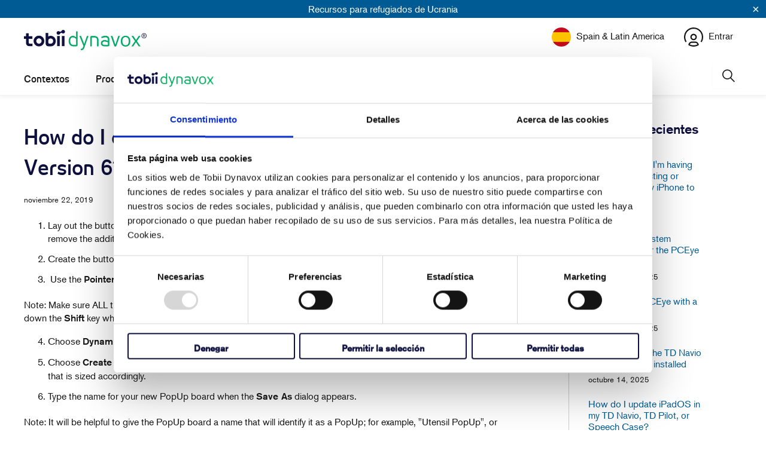

--- FILE ---
content_type: text/html; charset=utf-8
request_url: https://es.tobiidynavox.com/blogs/support-articles/how-do-i-create-a-popup-board-in-boardmaker-version-6
body_size: 34799
content:

















 <!DOCTYPE html>
<html class="no-js no-touch" lang="es"> <head> <meta http-equiv="Content-Security-Policy" content="script-src 'self' 'unsafe-inline' 'unsafe-eval' *.googleadservices.com *.pardot.com *.ads-twitter.com *.tobiidynavox.com *.weglot.com *.doubleclick.net *.salesforce.com *.salesforce-sites.com *.shopify.com *.cloudflare.com *.google.com *.gstatic.com *.cookiebot.com *.force.com *.googletagmanager.com *.salesforceliveagent.com *.sentry-cdn.com *.wistia.com *.getshogun.com *.shgcdn.com *.shgcdn2.com *.shgcdn3.com *.talentlms.com *.cloudfront.net siteimproveanalytics.com *.hotjar.com *.facebook.net *.licdn.com"> <meta charset="utf-8"> <meta http-equiv="cleartype" content="on"> <meta name="robots" content="index,follow"> <!-- Mobile Specific Metas test --> <meta name="HandheldFriendly" content="True"> <meta name="MobileOptimized" content="320"> <meta name="viewport" content="width=device-width,initial-scale=1"> <meta name="theme-color" content="#ffffff"> <title>
      How do I create a popup board in Boardmaker Version 6? - Tobii Dynavox ES</title> <meta name="description" content="Lay out the buttons for the PopUp right on the topic board itself to create a PopUp board. A special command will remove the additional buttons and create a PopUp board sized to exactly fit them. Create the buttons that will become the PopUp board in the location where the PopUp board should appear.  Use the Pointer To"/> <!-- Preconnect Domains --> <link rel="preconnect" href="https://fonts.shopifycdn.com" /> <link rel="preconnect" href="https://cdn.shopify.com" /> <link rel="preconnect" href="https://v.shopify.com" /> <link rel="preconnect" href="https://cdn.shopifycloud.com" /> <link rel="preconnect" href="https://monorail-edge.shopifysvc.com"> <!-- fallback for browsers that don't support preconnect --> <link rel="dns-prefetch" href="https://fonts.shopifycdn.com" /> <link rel="dns-prefetch" href="https://cdn.shopify.com" /> <link rel="dns-prefetch" href="https://v.shopify.com" /> <link rel="dns-prefetch" href="https://cdn.shopifycloud.com" /> <link rel="dns-prefetch" href="https://monorail-edge.shopifysvc.com"> <!-- Preload Assets --> <link rel="preload" href="//es.tobiidynavox.com/cdn/shop/t/14/assets/fancybox.css?v=19278034316635137701704385045" as="style"> <link rel="preload" href="//es.tobiidynavox.com/cdn/shop/t/14/assets/styles.css?v=29605703367434363811763735261" as="style"> <link rel="preload" href="//es.tobiidynavox.com/cdn/shop/t/14/assets/jquery.min.js?v=158417595810649192771732630278" as="script"> <link rel="preload" href="//es.tobiidynavox.com/cdn/shop/t/14/assets/vendors.js?v=137195720565952264011704385045" as="script"> <link rel="preload" href="//es.tobiidynavox.com/cdn/shop/t/14/assets/sections.js?v=145322921237374547931751287440" as="script"> <link rel="preload" href="//es.tobiidynavox.com/cdn/shop/t/14/assets/utilities.js?v=149291019942323719121761222395" as="script"> <link rel="preload" href="//es.tobiidynavox.com/cdn/shop/t/14/assets/app.js?v=65386490352464356101761222393" as="script"> <meta name="norton-safeweb-site-verification" content="" /> <meta name="facebook-domain-verification" content="" /> <!-- Google Tag Manager --> <script >(function(w,d,s,l,i){w[l]=w[l]||[];w[l].push({'gtm.start':
    new Date().getTime(),event:'gtm.js'});var f=d.getElementsByTagName(s)[0],
    j=d.createElement(s),dl=l!='dataLayer'?'&l='+l:'';j.async=true;j.src=
    'https://www.googletagmanager.com/gtm.js?id='+i+dl;f.parentNode.insertBefore(j,f);
    })(window,document,'script','dataLayer','GTM-THT5Z29');</script> <!-- End Google Tag Manager --> <!-- Google Tag Manager --> <script >(function(w,d,s,l,i){w[l]=w[l]||[];w[l].push({'gtm.start':
    new Date().getTime(),event:'gtm.js'});var f=d.getElementsByTagName(s)[0],
    j=d.createElement(s),dl=l!='dataLayer'?'&l='+l:'';j.async=true;j.src=
    'https://www.googletagmanager.com/gtm.js?id='+i+dl;f.parentNode.insertBefore(j,f);
    })(window,document,'script','dataLayer','');</script> <!-- End Google Tag Manager --> <!-- Stylesheet for Fancybox library --> <link href="//es.tobiidynavox.com/cdn/shop/t/14/assets/fancybox.css?v=19278034316635137701704385045" rel="stylesheet" type="text/css" media="all" /> <!-- Stylesheets for Turbo --> <link href="//es.tobiidynavox.com/cdn/shop/t/14/assets/styles.css?v=29605703367434363811763735261" rel="stylesheet" type="text/css" media="all" /> <link rel="stylesheet" href="https://use.typekit.net/mtp7rxi.css" /> <script >
      window.lazySizesConfig = window.lazySizesConfig || {};

      lazySizesConfig.expand = 300;
      lazySizesConfig.loadHidden = false;

      /*! lazysizes - v5.2.2 - bgset plugin */
      !function(e,t){var a=function(){t(e.lazySizes),e.removeEventListener("lazyunveilread",a,!0)};t=t.bind(null,e,e.document),"object"==typeof module&&module.exports?t(require("lazysizes")):"function"==typeof define&&define.amd?define(["lazysizes"],t):e.lazySizes?a():e.addEventListener("lazyunveilread",a,!0)}(window,function(e,z,g){"use strict";var c,y,b,f,i,s,n,v,m;e.addEventListener&&(c=g.cfg,y=/\s+/g,b=/\s*\|\s+|\s+\|\s*/g,f=/^(.+?)(?:\s+\[\s*(.+?)\s*\])(?:\s+\[\s*(.+?)\s*\])?$/,i=/^\s*\(*\s*type\s*:\s*(.+?)\s*\)*\s*$/,s=/\(|\)|'/,n={contain:1,cover:1},v=function(e,t){var a;t&&((a=t.match(i))&&a[1]?e.setAttribute("type",a[1]):e.setAttribute("media",c.customMedia[t]||t))},m=function(e){var t,a,i,r;e.target._lazybgset&&(a=(t=e.target)._lazybgset,(i=t.currentSrc||t.src)&&((r=g.fire(a,"bgsetproxy",{src:i,useSrc:s.test(i)?JSON.stringify(i):i})).defaultPrevented||(a.style.backgroundImage="url("+r.detail.useSrc+")")),t._lazybgsetLoading&&(g.fire(a,"_lazyloaded",{},!1,!0),delete t._lazybgsetLoading))},addEventListener("lazybeforeunveil",function(e){var t,a,i,r,s,n,l,d,o,u;!e.defaultPrevented&&(t=e.target.getAttribute("data-bgset"))&&(o=e.target,(u=z.createElement("img")).alt="",u._lazybgsetLoading=!0,e.detail.firesLoad=!0,a=t,i=o,r=u,s=z.createElement("picture"),n=i.getAttribute(c.sizesAttr),l=i.getAttribute("data-ratio"),d=i.getAttribute("data-optimumx"),i._lazybgset&&i._lazybgset.parentNode==i&&i.removeChild(i._lazybgset),Object.defineProperty(r,"_lazybgset",{value:i,writable:!0}),Object.defineProperty(i,"_lazybgset",{value:s,writable:!0}),a=a.replace(y," ").split(b),s.style.display="none",r.className=c.lazyClass,1!=a.length||n||(n="auto"),a.forEach(function(e){var t,a=z.createElement("source");n&&"auto"!=n&&a.setAttribute("sizes",n),(t=e.match(f))?(a.setAttribute(c.srcsetAttr,t[1]),v(a,t[2]),v(a,t[3])):a.setAttribute(c.srcsetAttr,e),s.appendChild(a)}),n&&(r.setAttribute(c.sizesAttr,n),i.removeAttribute(c.sizesAttr),i.removeAttribute("sizes")),d&&r.setAttribute("data-optimumx",d),l&&r.setAttribute("data-ratio",l),s.appendChild(r),i.appendChild(s),setTimeout(function(){g.loader.unveil(u),g.rAF(function(){g.fire(u,"_lazyloaded",{},!0,!0),u.complete&&m({target:u})})}))}),z.addEventListener("load",m,!0),e.addEventListener("lazybeforesizes",function(e){var t,a,i,r;e.detail.instance==g&&e.target._lazybgset&&e.detail.dataAttr&&(t=e.target._lazybgset,i=t,r=(getComputedStyle(i)||{getPropertyValue:function(){}}).getPropertyValue("background-size"),!n[r]&&n[i.style.backgroundSize]&&(r=i.style.backgroundSize),n[a=r]&&(e.target._lazysizesParentFit=a,g.rAF(function(){e.target.setAttribute("data-parent-fit",a),e.target._lazysizesParentFit&&delete e.target._lazysizesParentFit})))},!0),z.documentElement.addEventListener("lazybeforesizes",function(e){var t,a;!e.defaultPrevented&&e.target._lazybgset&&e.detail.instance==g&&(e.detail.width=(t=e.target._lazybgset,a=g.gW(t,t.parentNode),(!t._lazysizesWidth||a>t._lazysizesWidth)&&(t._lazysizesWidth=a),t._lazysizesWidth))}))});

      /*! lazysizes - v5.2.2 */
      !function(e){var t=function(u,D,f){"use strict";var k,H;if(function(){var e;var t={lazyClass:"lazyload",loadedClass:"lazyloaded",loadingClass:"lazyloading",preloadClass:"lazypreload",errorClass:"lazyerror",autosizesClass:"lazyautosizes",srcAttr:"data-src",srcsetAttr:"data-srcset",sizesAttr:"data-sizes",minSize:40,customMedia:{},init:true,expFactor:1.5,hFac:.8,loadMode:2,loadHidden:true,ricTimeout:0,throttleDelay:125};H=u.lazySizesConfig||u.lazysizesConfig||{};for(e in t){if(!(e in H)){H[e]=t[e]}}}(),!D||!D.getElementsByClassName){return{init:function(){},cfg:H,noSupport:true}}var O=D.documentElement,a=u.HTMLPictureElement,P="addEventListener",$="getAttribute",q=u[P].bind(u),I=u.setTimeout,U=u.requestAnimationFrame||I,l=u.requestIdleCallback,j=/^picture$/i,r=["load","error","lazyincluded","_lazyloaded"],i={},G=Array.prototype.forEach,J=function(e,t){if(!i[t]){i[t]=new RegExp("(\\s|^)"+t+"(\\s|$)")}return i[t].test(e[$]("class")||"")&&i[t]},K=function(e,t){if(!J(e,t)){e.setAttribute("class",(e[$]("class")||"").trim()+" "+t)}},Q=function(e,t){var i;if(i=J(e,t)){e.setAttribute("class",(e[$]("class")||"").replace(i," "))}},V=function(t,i,e){var a=e?P:"removeEventListener";if(e){V(t,i)}r.forEach(function(e){t[a](e,i)})},X=function(e,t,i,a,r){var n=D.createEvent("Event");if(!i){i={}}i.instance=k;n.initEvent(t,!a,!r);n.detail=i;e.dispatchEvent(n);return n},Y=function(e,t){var i;if(!a&&(i=u.picturefill||H.pf)){if(t&&t.src&&!e[$]("srcset")){e.setAttribute("srcset",t.src)}i({reevaluate:true,elements:[e]})}else if(t&&t.src){e.src=t.src}},Z=function(e,t){return(getComputedStyle(e,null)||{})[t]},s=function(e,t,i){i=i||e.offsetWidth;while(i<H.minSize&&t&&!e._lazysizesWidth){i=t.offsetWidth;t=t.parentNode}return i},ee=function(){var i,a;var t=[];var r=[];var n=t;var s=function(){var e=n;n=t.length?r:t;i=true;a=false;while(e.length){e.shift()()}i=false};var e=function(e,t){if(i&&!t){e.apply(this,arguments)}else{n.push(e);if(!a){a=true;(D.hidden?I:U)(s)}}};e._lsFlush=s;return e}(),te=function(i,e){return e?function(){ee(i)}:function(){var e=this;var t=arguments;ee(function(){i.apply(e,t)})}},ie=function(e){var i;var a=0;var r=H.throttleDelay;var n=H.ricTimeout;var t=function(){i=false;a=f.now();e()};var s=l&&n>49?function(){l(t,{timeout:n});if(n!==H.ricTimeout){n=H.ricTimeout}}:te(function(){I(t)},true);return function(e){var t;if(e=e===true){n=33}if(i){return}i=true;t=r-(f.now()-a);if(t<0){t=0}if(e||t<9){s()}else{I(s,t)}}},ae=function(e){var t,i;var a=99;var r=function(){t=null;e()};var n=function(){var e=f.now()-i;if(e<a){I(n,a-e)}else{(l||r)(r)}};return function(){i=f.now();if(!t){t=I(n,a)}}},e=function(){var v,m,c,h,e;var y,z,g,p,C,b,A;var n=/^img$/i;var d=/^iframe$/i;var E="onscroll"in u&&!/(gle|ing)bot/.test(navigator.userAgent);var _=0;var w=0;var N=0;var M=-1;var x=function(e){N--;if(!e||N<0||!e.target){N=0}};var W=function(e){if(A==null){A=Z(D.body,"visibility")=="hidden"}return A||!(Z(e.parentNode,"visibility")=="hidden"&&Z(e,"visibility")=="hidden")};var S=function(e,t){var i;var a=e;var r=W(e);g-=t;b+=t;p-=t;C+=t;while(r&&(a=a.offsetParent)&&a!=D.body&&a!=O){r=(Z(a,"opacity")||1)>0;if(r&&Z(a,"overflow")!="visible"){i=a.getBoundingClientRect();r=C>i.left&&p<i.right&&b>i.top-1&&g<i.bottom+1}}return r};var t=function(){var e,t,i,a,r,n,s,l,o,u,f,c;var d=k.elements;if((h=H.loadMode)&&N<8&&(e=d.length)){t=0;M++;for(;t<e;t++){if(!d[t]||d[t]._lazyRace){continue}if(!E||k.prematureUnveil&&k.prematureUnveil(d[t])){R(d[t]);continue}if(!(l=d[t][$]("data-expand"))||!(n=l*1)){n=w}if(!u){u=!H.expand||H.expand<1?O.clientHeight>500&&O.clientWidth>500?500:370:H.expand;k._defEx=u;f=u*H.expFactor;c=H.hFac;A=null;if(w<f&&N<1&&M>2&&h>2&&!D.hidden){w=f;M=0}else if(h>1&&M>1&&N<6){w=u}else{w=_}}if(o!==n){y=innerWidth+n*c;z=innerHeight+n;s=n*-1;o=n}i=d[t].getBoundingClientRect();if((b=i.bottom)>=s&&(g=i.top)<=z&&(C=i.right)>=s*c&&(p=i.left)<=y&&(b||C||p||g)&&(H.loadHidden||W(d[t]))&&(m&&N<3&&!l&&(h<3||M<4)||S(d[t],n))){R(d[t]);r=true;if(N>9){break}}else if(!r&&m&&!a&&N<4&&M<4&&h>2&&(v[0]||H.preloadAfterLoad)&&(v[0]||!l&&(b||C||p||g||d[t][$](H.sizesAttr)!="auto"))){a=v[0]||d[t]}}if(a&&!r){R(a)}}};var i=ie(t);var B=function(e){var t=e.target;if(t._lazyCache){delete t._lazyCache;return}x(e);K(t,H.loadedClass);Q(t,H.loadingClass);V(t,L);X(t,"lazyloaded")};var a=te(B);var L=function(e){a({target:e.target})};var T=function(t,i){try{t.contentWindow.location.replace(i)}catch(e){t.src=i}};var F=function(e){var t;var i=e[$](H.srcsetAttr);if(t=H.customMedia[e[$]("data-media")||e[$]("media")]){e.setAttribute("media",t)}if(i){e.setAttribute("srcset",i)}};var s=te(function(t,e,i,a,r){var n,s,l,o,u,f;if(!(u=X(t,"lazybeforeunveil",e)).defaultPrevented){if(a){if(i){K(t,H.autosizesClass)}else{t.setAttribute("sizes",a)}}s=t[$](H.srcsetAttr);n=t[$](H.srcAttr);if(r){l=t.parentNode;o=l&&j.test(l.nodeName||"")}f=e.firesLoad||"src"in t&&(s||n||o);u={target:t};K(t,H.loadingClass);if(f){clearTimeout(c);c=I(x,2500);V(t,L,true)}if(o){G.call(l.getElementsByTagName("source"),F)}if(s){t.setAttribute("srcset",s)}else if(n&&!o){if(d.test(t.nodeName)){T(t,n)}else{t.src=n}}if(r&&(s||o)){Y(t,{src:n})}}if(t._lazyRace){delete t._lazyRace}Q(t,H.lazyClass);ee(function(){var e=t.complete&&t.naturalWidth>1;if(!f||e){if(e){K(t,"ls-is-cached")}B(u);t._lazyCache=true;I(function(){if("_lazyCache"in t){delete t._lazyCache}},9)}if(t.loading=="lazy"){N--}},true)});var R=function(e){if(e._lazyRace){return}var t;var i=n.test(e.nodeName);var a=i&&(e[$](H.sizesAttr)||e[$]("sizes"));var r=a=="auto";if((r||!m)&&i&&(e[$]("src")||e.srcset)&&!e.complete&&!J(e,H.errorClass)&&J(e,H.lazyClass)){return}t=X(e,"lazyunveilread").detail;if(r){re.updateElem(e,true,e.offsetWidth)}e._lazyRace=true;N++;s(e,t,r,a,i)};var r=ae(function(){H.loadMode=3;i()});var l=function(){if(H.loadMode==3){H.loadMode=2}r()};var o=function(){if(m){return}if(f.now()-e<999){I(o,999);return}m=true;H.loadMode=3;i();q("scroll",l,true)};return{_:function(){e=f.now();k.elements=D.getElementsByClassName(H.lazyClass);v=D.getElementsByClassName(H.lazyClass+" "+H.preloadClass);q("scroll",i,true);q("resize",i,true);q("pageshow",function(e){if(e.persisted){var t=D.querySelectorAll("."+H.loadingClass);if(t.length&&t.forEach){U(function(){t.forEach(function(e){if(e.complete){R(e)}})})}}});if(u.MutationObserver){new MutationObserver(i).observe(O,{childList:true,subtree:true,attributes:true})}else{O[P]("DOMNodeInserted",i,true);O[P]("DOMAttrModified",i,true);setInterval(i,999)}q("hashchange",i,true);["focus","mouseover","click","load","transitionend","animationend"].forEach(function(e){D[P](e,i,true)});if(/d$|^c/.test(D.readyState)){o()}else{q("load",o);D[P]("DOMContentLoaded",i);I(o,2e4)}if(k.elements.length){t();ee._lsFlush()}else{i()}},checkElems:i,unveil:R,_aLSL:l}}(),re=function(){var i;var n=te(function(e,t,i,a){var r,n,s;e._lazysizesWidth=a;a+="px";e.setAttribute("sizes",a);if(j.test(t.nodeName||"")){r=t.getElementsByTagName("source");for(n=0,s=r.length;n<s;n++){r[n].setAttribute("sizes",a)}}if(!i.detail.dataAttr){Y(e,i.detail)}});var a=function(e,t,i){var a;var r=e.parentNode;if(r){i=s(e,r,i);a=X(e,"lazybeforesizes",{width:i,dataAttr:!!t});if(!a.defaultPrevented){i=a.detail.width;if(i&&i!==e._lazysizesWidth){n(e,r,a,i)}}}};var e=function(){var e;var t=i.length;if(t){e=0;for(;e<t;e++){a(i[e])}}};var t=ae(e);return{_:function(){i=D.getElementsByClassName(H.autosizesClass);q("resize",t)},checkElems:t,updateElem:a}}(),t=function(){if(!t.i&&D.getElementsByClassName){t.i=true;re._();e._()}};return I(function(){H.init&&t()}),k={cfg:H,autoSizer:re,loader:e,init:t,uP:Y,aC:K,rC:Q,hC:J,fire:X,gW:s,rAF:ee}}(e,e.document,Date);e.lazySizes=t,"object"==typeof module&&module.exports&&(module.exports=t)}("undefined"!=typeof window?window:{});</script> <!-- Icons --> <link rel="shortcut icon" type="image/x-icon" href="//es.tobiidynavox.com/cdn/shop/files/tobii-dynavox-favicon_180x180.png?v=1741764716"> <link rel="apple-touch-icon" href="//es.tobiidynavox.com/cdn/shop/files/tobii-dynavox-favicon_180x180.png?v=1741764716"/> <link rel="apple-touch-icon" sizes="57x57" href="//es.tobiidynavox.com/cdn/shop/files/tobii-dynavox-favicon_57x57.png?v=1741764716"/> <link rel="apple-touch-icon" sizes="60x60" href="//es.tobiidynavox.com/cdn/shop/files/tobii-dynavox-favicon_60x60.png?v=1741764716"/> <link rel="apple-touch-icon" sizes="72x72" href="//es.tobiidynavox.com/cdn/shop/files/tobii-dynavox-favicon_72x72.png?v=1741764716"/> <link rel="apple-touch-icon" sizes="76x76" href="//es.tobiidynavox.com/cdn/shop/files/tobii-dynavox-favicon_76x76.png?v=1741764716"/> <link rel="apple-touch-icon" sizes="114x114" href="//es.tobiidynavox.com/cdn/shop/files/tobii-dynavox-favicon_114x114.png?v=1741764716"/> <link rel="apple-touch-icon" sizes="180x180" href="//es.tobiidynavox.com/cdn/shop/files/tobii-dynavox-favicon_180x180.png?v=1741764716"/> <link rel="apple-touch-icon" sizes="228x228" href="//es.tobiidynavox.com/cdn/shop/files/tobii-dynavox-favicon_228x228.png?v=1741764716"/> <link rel="canonical" href="https://es.tobiidynavox.com/blogs/support-articles/how-do-i-create-a-popup-board-in-boardmaker-version-6"/> <script src="//es.tobiidynavox.com/cdn/shop/t/14/assets/jquery.min.js?v=158417595810649192771732630278" ></script> <script >
      window.Theme = window.Theme || {};
      window.Theme.version = '7.0.0';
      window.Theme.name = 'Turbo';</script>
    


    
<template id="price-ui"><span class="price " data-price></span><span class="compare-at-price" data-compare-at-price></span><span class="unit-pricing" data-unit-pricing></span></template> <template id="price-ui-badge"><div class="price-ui-badge__sticker"> <span class="price-ui-badge__sticker-text" data-badge></span></div></template> <template id="price-ui__price"><span class="money" data-price></span></template> <template id="price-ui__price-range">Translation missing: es.product.price.range_html</template> <template id="price-ui__unit-pricing">Translation missing: es.product.price.unit_pricing_html</template> <template id="price-ui-badge__percent-savings-range">Translation missing: es.product.badge.sale_percentage_range_html</template> <template id="price-ui-badge__percent-savings">Translation missing: es.product.badge.sale_percentage_single_html</template> <template id="price-ui-badge__price-savings-range">Translation missing: es.product.badge.sale_money_range_html</template> <template id="price-ui-badge__price-savings">Translation missing: es.product.badge.sale_money_single_html</template> <template id="price-ui-badge__on-sale">Translation missing: es.product.badge.sale</template> <template id="price-ui-badge__sold-out">Translation missing: es.product.badge.sold_out</template> <template id="price-ui-badge__in-stock">Translation missing: es.product.badge.in_stock</template> <script >
      
window.Shopify = window.Shopify || {};window.Shopify.theme_settings = {};
window.Currency = window.Currency || {};window.Shopify.routes = {};window.Shopify.theme_settings.display_tos_checkbox = false;window.Shopify.theme_settings.go_to_checkout = true;window.Shopify.theme_settings.cart_action = "ajax";window.Shopify.theme_settings.cart_shipping_calculator = false;window.Shopify.theme_settings.collection_swatches = false;window.Shopify.theme_settings.collection_secondary_image = false;


window.Currency.show_multiple_currencies = false;
window.Currency.shop_currency = "USD";
window.Currency.default_currency = "USD";
window.Currency.display_format = "money_format";
window.Currency.money_format = "${{amount}}";
window.Currency.money_format_no_currency = "${{amount}}";
window.Currency.money_format_currency = "${{amount}} USD";
window.Currency.native_multi_currency = false;
window.Currency.iso_code = "USD";
window.Currency.symbol = "$";window.Shopify.theme_settings.display_inventory_left = false;window.Shopify.theme_settings.inventory_threshold = 10;window.Shopify.theme_settings.limit_quantity = false;window.Shopify.theme_settings.menu_position = "inline";window.Shopify.theme_settings.newsletter_popup = false;window.Shopify.theme_settings.newsletter_popup_days = "7";window.Shopify.theme_settings.newsletter_popup_mobile = false;window.Shopify.theme_settings.newsletter_popup_seconds = 0;window.Shopify.theme_settings.pagination_type = "basic_pagination";window.Shopify.theme_settings.search_pagination_type = "basic_pagination";window.Shopify.theme_settings.enable_shopify_review_comments = false;window.Shopify.theme_settings.enable_shopify_collection_badges = false;window.Shopify.theme_settings.quick_shop_thumbnail_position = "bottom-thumbnails";window.Shopify.theme_settings.product_form_style = "swatches";window.Shopify.theme_settings.sale_banner_enabled = false;window.Shopify.theme_settings.display_savings = false;window.Shopify.theme_settings.display_sold_out_price = false;window.Shopify.theme_settings.sold_out_text = "Sold Out";window.Shopify.theme_settings.free_text = "Price TBD";window.Shopify.theme_settings.video_looping = null;window.Shopify.theme_settings.quick_shop_style = "popup";window.Shopify.theme_settings.hover_enabled = false;window.Shopify.routes.cart_url = "/cart";window.Shopify.routes.root_url = "/";window.Shopify.routes.search_url = "/search";window.Shopify.theme_settings.image_loading_style = "none";window.Shopify.theme_settings.search_option = "everything";window.Shopify.theme_settings.search_items_to_display = 5;window.Shopify.theme_settings.enable_autocomplete = false;window.Shopify.theme_settings.enable_autocomplete_previous = false;window.Shopify.theme_settings.gse_enable = true;window.Shopify.theme_settings.gse_enable_autocomplete = true;window.Shopify.theme_settings.page_dots_enabled = false;window.Shopify.theme_settings.slideshow_arrow_size = "light";window.Shopify.theme_settings.quick_shop_enabled = false;window.Shopify.translation =window.Shopify.translation || {};window.Shopify.translation.agree_to_terms_warning = "Usted debe estar de acuerdo con los términos y condiciones de pago y envío.";window.Shopify.translation.one_item_left = "artículo queda";window.Shopify.translation.items_left_text = "artículos quedan";window.Shopify.translation.cart_savings_text = "Ahorras";window.Shopify.translation.cart_discount_text = "Translation missing: es.cart.general.discount";window.Shopify.translation.cart_subtotal_text = "Subtotal";window.Shopify.translation.cart_remove_text = "Eliminar";window.Shopify.translation.cart_free_text = "Translation missing: es.cart.general.free";window.Shopify.translation.newsletter_success_text = "¡Gracias por unirte a nuestra lista de correo!";window.Shopify.translation.notify_email = "Introduce tu dirección de correo electrónico...";window.Shopify.translation.notify_email_value = "Translation missing: es.contact.fields.email";window.Shopify.translation.notify_email_send = "Enviar";window.Shopify.translation.notify_message_first = "Translation missing: es.products.notify_form.message_content_first";window.Shopify.translation.notify_message_last = "Translation missing: es.products.notify_form.message_content_last";window.Shopify.translation.notify_success_text = "¡Gracias! ¡Te avisaremos cuando el producto esté disponible!";window.Shopify.translation.add_to_cart = "Añadir a la cesta";window.Shopify.translation.coming_soon_text = "Próximamente";window.Shopify.translation.sold_out_text = "Vendido";window.Shopify.translation.sale_text = "Rebajado";window.Shopify.translation.savings_text = "Ahorras";window.Shopify.translation.from_text = "de";window.Shopify.translation.new_text = "Nuevo";window.Shopify.translation.pre_order_text = "Hacer un pedido";window.Shopify.translation.unavailable_text = "No disponible";window.Shopify.translation.all_results = "Ver todos los resultados";window.Shopify.translation.no_results = "No se encontraron resultados.";window.Shopify.media_queries =window.Shopify.media_queries || {};window.Shopify.media_queries.small = window.matchMedia( "(max-width: 480px)" );window.Shopify.media_queries.medium = window.matchMedia( "(max-width: 798px)" );window.Shopify.media_queries.large = window.matchMedia( "(min-width: 799px)" );window.Shopify.media_queries.larger = window.matchMedia( "(min-width: 960px)" );window.Shopify.media_queries.xlarge = window.matchMedia( "(min-width: 1200px)" );window.Shopify.media_queries.ie10 = window.matchMedia( "all and (-ms-high-contrast: none), (-ms-high-contrast: active)" );window.Shopify.media_queries.tablet = window.matchMedia( "only screen and (min-width: 799px) and (max-width: 1024px)" );</script> <script src="//es.tobiidynavox.com/cdn/shop/t/14/assets/vendors.js?v=137195720565952264011704385045" defer ></script> <script src="//es.tobiidynavox.com/cdn/shop/t/14/assets/sections.js?v=145322921237374547931751287440" defer ></script> <script src="//es.tobiidynavox.com/cdn/shop/t/14/assets/utilities.js?v=149291019942323719121761222395" defer ></script> <script src="//es.tobiidynavox.com/cdn/shop/t/14/assets/app.js?v=65386490352464356101761222393" defer ></script> <script src="//es.tobiidynavox.com/cdn/shop/t/14/assets/instantclick.min.js?v=41535832579818341021704385045" data-no-instant defer ></script> <script data-no-instant>
        window.addEventListener('DOMContentLoaded', function() {

          function inIframe() {
            try {
              return window.self !== window.top;
            } catch (e) {
              return true;
            }
          }

          if (!inIframe()){
            InstantClick.on('change', function() {

              $('head script[src*="shopify"]').each(function() {
                var script = document.createElement('script');
                script.type = 'text/javascript';
                script.src = $(this).attr('src');

                $('body').append(script);
              });

              $('body').removeClass('fancybox-active');
              $.fancybox.destroy();

              InstantClick.init();

            });
          }
        });</script> <script></script> <script>window.performance && window.performance.mark && window.performance.mark('shopify.content_for_header.start');</script><meta id="shopify-digital-wallet" name="shopify-digital-wallet" content="/57934708908/digital_wallets/dialog">
<meta name="shopify-checkout-api-token" content="812ceb5c1d31af0e8e69f1ac8d6a4720">
<meta id="in-context-paypal-metadata" data-shop-id="57934708908" data-venmo-supported="true" data-environment="production" data-locale="es_ES" data-paypal-v4="true" data-currency="USD">
<link rel="alternate" type="application/atom+xml" title="Feed" href="/blogs/support-articles.atom" />
<script async="async" src="/checkouts/internal/preloads.js?locale=es-ES"></script>
<script id="shopify-features" type="application/json">{"accessToken":"812ceb5c1d31af0e8e69f1ac8d6a4720","betas":["rich-media-storefront-analytics"],"domain":"es.tobiidynavox.com","predictiveSearch":true,"shopId":57934708908,"locale":"es"}</script>
<script>var Shopify = Shopify || {};
Shopify.shop = "tobiidynavox-es.myshopify.com";
Shopify.locale = "es";
Shopify.currency = {"active":"USD","rate":"1.0"};
Shopify.country = "ES";
Shopify.theme = {"name":"Live","id":134235422892,"schema_name":"Turbo","schema_version":"7.0.0","theme_store_id":null,"role":"main"};
Shopify.theme.handle = "null";
Shopify.theme.style = {"id":null,"handle":null};
Shopify.cdnHost = "es.tobiidynavox.com/cdn";
Shopify.routes = Shopify.routes || {};
Shopify.routes.root = "/";</script>
<script type="module">!function(o){(o.Shopify=o.Shopify||{}).modules=!0}(window);</script>
<script>!function(o){function n(){var o=[];function n(){o.push(Array.prototype.slice.apply(arguments))}return n.q=o,n}var t=o.Shopify=o.Shopify||{};t.loadFeatures=n(),t.autoloadFeatures=n()}(window);</script>
<script id="shop-js-analytics" type="application/json">{"pageType":"article"}</script>
<script defer="defer" async type="module" src="//es.tobiidynavox.com/cdn/shopifycloud/shop-js/modules/v2/client.init-shop-cart-sync_B5knhve2.es.esm.js"></script>
<script defer="defer" async type="module" src="//es.tobiidynavox.com/cdn/shopifycloud/shop-js/modules/v2/chunk.common_DUtBTchb.esm.js"></script>
<script type="module">
  await import("//es.tobiidynavox.com/cdn/shopifycloud/shop-js/modules/v2/client.init-shop-cart-sync_B5knhve2.es.esm.js");
await import("//es.tobiidynavox.com/cdn/shopifycloud/shop-js/modules/v2/chunk.common_DUtBTchb.esm.js");

  window.Shopify.SignInWithShop?.initShopCartSync?.({"fedCMEnabled":true,"windoidEnabled":true});

</script>
<script>(function() {
  var isLoaded = false;
  function asyncLoad() {
    if (isLoaded) return;
    isLoaded = true;
    var urls = ["https:\/\/na.shgcdn3.com\/collector.js?shop=tobiidynavox-es.myshopify.com"];
    for (var i = 0; i <urls.length; i++) {
      var s = document.createElement('script');
      s.type = 'text/javascript';
      s.async = true;
      s.src = urls[i];
      var x = document.getElementsByTagName('script')[0];
      x.parentNode.insertBefore(s, x);
    }
  };
  if(window.attachEvent) {
    window.attachEvent('onload', asyncLoad);
  } else {
    window.addEventListener('load', asyncLoad, false);
  }
})();</script>
<script id="__st">var __st={"a":57934708908,"offset":-18000,"reqid":"779ff771-d6e6-4b98-9dc0-61d06ec91d79-1768384589","pageurl":"es.tobiidynavox.com\/blogs\/support-articles\/how-do-i-create-a-popup-board-in-boardmaker-version-6","s":"articles-556761972908","u":"dff24e9bf1d1","p":"article","rtyp":"article","rid":556761972908};</script>
<script>window.ShopifyPaypalV4VisibilityTracking = true;</script>
<script id="captcha-bootstrap">!function(){'use strict';const t='contact',e='account',n='new_comment',o=[[t,t],['blogs',n],['comments',n],[t,'customer']],c=[[e,'customer_login'],[e,'guest_login'],[e,'recover_customer_password'],[e,'create_customer']],r=t=>t.map((([t,e])=>`form[action*='/${t}']:not([data-nocaptcha='true']) input[name='form_type'][value='${e}']`)).join(','),a=t=>()=>t?[...document.querySelectorAll(t)].map((t=>t.form)):[];function s(){const t=[...o],e=r(t);return a(e)}const i='password',u='form_key',d=['recaptcha-v3-token','g-recaptcha-response','h-captcha-response',i],f=()=>{try{return window.sessionStorage}catch{return}},m='__shopify_v',_=t=>t.elements[u];function p(t,e,n=!1){try{const o=window.sessionStorage,c=JSON.parse(o.getItem(e)),{data:r}=function(t){const{data:e,action:n}=t;return t[m]||n?{data:e,action:n}:{data:t,action:n}}(c);for(const[e,n]of Object.entries(r))t.elements[e]&&(t.elements[e].value=n);n&&o.removeItem(e)}catch(o){console.error('form repopulation failed',{error:o})}}const l='form_type',E='cptcha';function T(t){t.dataset[E]=!0}const w=window,h=w.document,L='Shopify',v='ce_forms',y='captcha';let A=!1;((t,e)=>{const n=(g='f06e6c50-85a8-45c8-87d0-21a2b65856fe',I='https://cdn.shopify.com/shopifycloud/storefront-forms-hcaptcha/ce_storefront_forms_captcha_hcaptcha.v1.5.2.iife.js',D={infoText:'Protegido por hCaptcha',privacyText:'Privacidad',termsText:'Términos'},(t,e,n)=>{const o=w[L][v],c=o.bindForm;if(c)return c(t,g,e,D).then(n);var r;o.q.push([[t,g,e,D],n]),r=I,A||(h.body.append(Object.assign(h.createElement('script'),{id:'captcha-provider',async:!0,src:r})),A=!0)});var g,I,D;w[L]=w[L]||{},w[L][v]=w[L][v]||{},w[L][v].q=[],w[L][y]=w[L][y]||{},w[L][y].protect=function(t,e){n(t,void 0,e),T(t)},Object.freeze(w[L][y]),function(t,e,n,w,h,L){const[v,y,A,g]=function(t,e,n){const i=e?o:[],u=t?c:[],d=[...i,...u],f=r(d),m=r(i),_=r(d.filter((([t,e])=>n.includes(e))));return[a(f),a(m),a(_),s()]}(w,h,L),I=t=>{const e=t.target;return e instanceof HTMLFormElement?e:e&&e.form},D=t=>v().includes(t);t.addEventListener('submit',(t=>{const e=I(t);if(!e)return;const n=D(e)&&!e.dataset.hcaptchaBound&&!e.dataset.recaptchaBound,o=_(e),c=g().includes(e)&&(!o||!o.value);(n||c)&&t.preventDefault(),c&&!n&&(function(t){try{if(!f())return;!function(t){const e=f();if(!e)return;const n=_(t);if(!n)return;const o=n.value;o&&e.removeItem(o)}(t);const e=Array.from(Array(32),(()=>Math.random().toString(36)[2])).join('');!function(t,e){_(t)||t.append(Object.assign(document.createElement('input'),{type:'hidden',name:u})),t.elements[u].value=e}(t,e),function(t,e){const n=f();if(!n)return;const o=[...t.querySelectorAll(`input[type='${i}']`)].map((({name:t})=>t)),c=[...d,...o],r={};for(const[a,s]of new FormData(t).entries())c.includes(a)||(r[a]=s);n.setItem(e,JSON.stringify({[m]:1,action:t.action,data:r}))}(t,e)}catch(e){console.error('failed to persist form',e)}}(e),e.submit())}));const S=(t,e)=>{t&&!t.dataset[E]&&(n(t,e.some((e=>e===t))),T(t))};for(const o of['focusin','change'])t.addEventListener(o,(t=>{const e=I(t);D(e)&&S(e,y())}));const B=e.get('form_key'),M=e.get(l),P=B&&M;t.addEventListener('DOMContentLoaded',(()=>{const t=y();if(P)for(const e of t)e.elements[l].value===M&&p(e,B);[...new Set([...A(),...v().filter((t=>'true'===t.dataset.shopifyCaptcha))])].forEach((e=>S(e,t)))}))}(h,new URLSearchParams(w.location.search),n,t,e,['guest_login'])})(!0,!0)}();</script>
<script integrity="sha256-4kQ18oKyAcykRKYeNunJcIwy7WH5gtpwJnB7kiuLZ1E=" data-source-attribution="shopify.loadfeatures" defer="defer" src="//es.tobiidynavox.com/cdn/shopifycloud/storefront/assets/storefront/load_feature-a0a9edcb.js" crossorigin="anonymous"></script>
<script data-source-attribution="shopify.dynamic_checkout.dynamic.init">var Shopify=Shopify||{};Shopify.PaymentButton=Shopify.PaymentButton||{isStorefrontPortableWallets:!0,init:function(){window.Shopify.PaymentButton.init=function(){};var t=document.createElement("script");t.src="https://es.tobiidynavox.com/cdn/shopifycloud/portable-wallets/latest/portable-wallets.es.js",t.type="module",document.head.appendChild(t)}};
</script>
<script data-source-attribution="shopify.dynamic_checkout.buyer_consent">
  function portableWalletsHideBuyerConsent(e){var t=document.getElementById("shopify-buyer-consent"),n=document.getElementById("shopify-subscription-policy-button");t&&n&&(t.classList.add("hidden"),t.setAttribute("aria-hidden","true"),n.removeEventListener("click",e))}function portableWalletsShowBuyerConsent(e){var t=document.getElementById("shopify-buyer-consent"),n=document.getElementById("shopify-subscription-policy-button");t&&n&&(t.classList.remove("hidden"),t.removeAttribute("aria-hidden"),n.addEventListener("click",e))}window.Shopify?.PaymentButton&&(window.Shopify.PaymentButton.hideBuyerConsent=portableWalletsHideBuyerConsent,window.Shopify.PaymentButton.showBuyerConsent=portableWalletsShowBuyerConsent);
</script>
<script data-source-attribution="shopify.dynamic_checkout.cart.bootstrap">document.addEventListener("DOMContentLoaded",(function(){function t(){return document.querySelector("shopify-accelerated-checkout-cart, shopify-accelerated-checkout")}if(t())Shopify.PaymentButton.init();else{new MutationObserver((function(e,n){t()&&(Shopify.PaymentButton.init(),n.disconnect())})).observe(document.body,{childList:!0,subtree:!0})}}));
</script>
<link id="shopify-accelerated-checkout-styles" rel="stylesheet" media="screen" href="https://es.tobiidynavox.com/cdn/shopifycloud/portable-wallets/latest/accelerated-checkout-backwards-compat.css" crossorigin="anonymous">
<style id="shopify-accelerated-checkout-cart">
        #shopify-buyer-consent {
  margin-top: 1em;
  display: inline-block;
  width: 100%;
}

#shopify-buyer-consent.hidden {
  display: none;
}

#shopify-subscription-policy-button {
  background: none;
  border: none;
  padding: 0;
  text-decoration: underline;
  font-size: inherit;
  cursor: pointer;
}

#shopify-subscription-policy-button::before {
  box-shadow: none;
}

      </style>

<script>window.performance && window.performance.mark && window.performance.mark('shopify.content_for_header.end');</script> <script type="text/javascript">
    
      window.__shgMoneyFormat = window.__shgMoneyFormat || {"USD":{"currency":"USD","currency_symbol":"$","currency_symbol_location":"left","decimal_places":2,"decimal_separator":".","thousands_separator":","}};
    
    window.__shgCurrentCurrencyCode = window.__shgCurrentCurrencyCode || {
      currency: "USD",
      currency_symbol: "$",
      decimal_separator: ".",
      thousands_separator: ",",
      decimal_places: 2,
      currency_symbol_location: "left"
    };</script> <script>
function feedback() {
  const p = window.Shopify.customerPrivacy;
  console.log(`Tracking ${p.userCanBeTracked() ? "en" : "dis"}abled`);
}
window.Shopify.loadFeatures(
  [
    {
      name: "consent-tracking-api",
      version: "0.1",
    },
  ],
  function (error) {
    if (error) throw error;
    if ("Cookiebot" in window)
      if (Cookiebot.consented || Cookiebot.declined) {
        window.Shopify.customerPrivacy.setTrackingConsent(!Cookiebot.declined, feedback);
        return;
      }
    window.Shopify.customerPrivacy.setTrackingConsent(false, feedback);
  }
);
window.addEventListener("CookiebotOnConsentReady", function () {
  if (window.Shopify.customerPrivacy)
    window.Shopify.customerPrivacy.setTrackingConsent(!Cookiebot.declined, feedback);
});
</script>

    

<meta name="author" content="Tobii Dynavox ES">
<meta property="og:url" content="https://es.tobiidynavox.com/blogs/support-articles/how-do-i-create-a-popup-board-in-boardmaker-version-6">
<meta property="og:site_name" content="Tobii Dynavox ES"> <meta property="og:type" content="article"> <meta property="og:title" content="How do I create a popup board in Boardmaker Version 6?"> <meta property="og:image" content="https://es.tobiidynavox.com/cdn/shop/files/og-td-logo_1200x.png?v=1691094354"> <meta property="og:image:secure_url" content="https://es.tobiidynavox.com/cdn/shop/files/og-td-logo_1200x.png?v=1691094354"> <meta property="og:image:width" content="1200"> <meta property="og:image:height" content="630"> <meta property="og:description" content="Lay out the buttons for the PopUp right on the topic board itself to create a PopUp board. A special command will remove the additional buttons and create a PopUp board sized to exactly fit them. Create the buttons that will become the PopUp board in the location where the PopUp board should appear.  Use the Pointer To"> <meta name="twitter:card" content="summary"> <meta name="twitter:title" content="How do I create a popup board in Boardmaker Version 6?"> <meta name="twitter:description" content="Lay out the buttons for the PopUp right on the topic board itself to create a PopUp board. A special command will remove the additional buttons and create a PopUp board sized to exactly fit them. Create the buttons that will become the PopUp board in the location where the PopUp board should appear.  Use the Pointer Tool to move them into final position where the PopUp board should appear. Note: Make sure ALL the buttons created for the PopUp board are selected before proceeding with this step. (Hold down the Shift key while clicking on each button.) Choose Dynamic Buttons Choose Create PopUp Board. The selected buttons are cut from the topic board and pasted into a new board that is sized accordingly. Type the name for your new PopUp board when the Save As dialog appears. Note: It">
    
  


    
    

  

<script type="text/javascript">
  
    window.SHG_CUSTOMER = null;
  
</script> <meta name="google-site-verification" content="HoSRJ7IkgK7yDyfYdHM4kiqPCuhSo-P0k1GPepyj-Ic" />
<link href="https://monorail-edge.shopifysvc.com" rel="dns-prefetch">
<script>(function(){if ("sendBeacon" in navigator && "performance" in window) {try {var session_token_from_headers = performance.getEntriesByType('navigation')[0].serverTiming.find(x => x.name == '_s').description;} catch {var session_token_from_headers = undefined;}var session_cookie_matches = document.cookie.match(/_shopify_s=([^;]*)/);var session_token_from_cookie = session_cookie_matches && session_cookie_matches.length === 2 ? session_cookie_matches[1] : "";var session_token = session_token_from_headers || session_token_from_cookie || "";function handle_abandonment_event(e) {var entries = performance.getEntries().filter(function(entry) {return /monorail-edge.shopifysvc.com/.test(entry.name);});if (!window.abandonment_tracked && entries.length === 0) {window.abandonment_tracked = true;var currentMs = Date.now();var navigation_start = performance.timing.navigationStart;var payload = {shop_id: 57934708908,url: window.location.href,navigation_start,duration: currentMs - navigation_start,session_token,page_type: "article"};window.navigator.sendBeacon("https://monorail-edge.shopifysvc.com/v1/produce", JSON.stringify({schema_id: "online_store_buyer_site_abandonment/1.1",payload: payload,metadata: {event_created_at_ms: currentMs,event_sent_at_ms: currentMs}}));}}window.addEventListener('pagehide', handle_abandonment_event);}}());</script>
<script id="web-pixels-manager-setup">(function e(e,d,r,n,o){if(void 0===o&&(o={}),!Boolean(null===(a=null===(i=window.Shopify)||void 0===i?void 0:i.analytics)||void 0===a?void 0:a.replayQueue)){var i,a;window.Shopify=window.Shopify||{};var t=window.Shopify;t.analytics=t.analytics||{};var s=t.analytics;s.replayQueue=[],s.publish=function(e,d,r){return s.replayQueue.push([e,d,r]),!0};try{self.performance.mark("wpm:start")}catch(e){}var l=function(){var e={modern:/Edge?\/(1{2}[4-9]|1[2-9]\d|[2-9]\d{2}|\d{4,})\.\d+(\.\d+|)|Firefox\/(1{2}[4-9]|1[2-9]\d|[2-9]\d{2}|\d{4,})\.\d+(\.\d+|)|Chrom(ium|e)\/(9{2}|\d{3,})\.\d+(\.\d+|)|(Maci|X1{2}).+ Version\/(15\.\d+|(1[6-9]|[2-9]\d|\d{3,})\.\d+)([,.]\d+|)( \(\w+\)|)( Mobile\/\w+|) Safari\/|Chrome.+OPR\/(9{2}|\d{3,})\.\d+\.\d+|(CPU[ +]OS|iPhone[ +]OS|CPU[ +]iPhone|CPU IPhone OS|CPU iPad OS)[ +]+(15[._]\d+|(1[6-9]|[2-9]\d|\d{3,})[._]\d+)([._]\d+|)|Android:?[ /-](13[3-9]|1[4-9]\d|[2-9]\d{2}|\d{4,})(\.\d+|)(\.\d+|)|Android.+Firefox\/(13[5-9]|1[4-9]\d|[2-9]\d{2}|\d{4,})\.\d+(\.\d+|)|Android.+Chrom(ium|e)\/(13[3-9]|1[4-9]\d|[2-9]\d{2}|\d{4,})\.\d+(\.\d+|)|SamsungBrowser\/([2-9]\d|\d{3,})\.\d+/,legacy:/Edge?\/(1[6-9]|[2-9]\d|\d{3,})\.\d+(\.\d+|)|Firefox\/(5[4-9]|[6-9]\d|\d{3,})\.\d+(\.\d+|)|Chrom(ium|e)\/(5[1-9]|[6-9]\d|\d{3,})\.\d+(\.\d+|)([\d.]+$|.*Safari\/(?![\d.]+ Edge\/[\d.]+$))|(Maci|X1{2}).+ Version\/(10\.\d+|(1[1-9]|[2-9]\d|\d{3,})\.\d+)([,.]\d+|)( \(\w+\)|)( Mobile\/\w+|) Safari\/|Chrome.+OPR\/(3[89]|[4-9]\d|\d{3,})\.\d+\.\d+|(CPU[ +]OS|iPhone[ +]OS|CPU[ +]iPhone|CPU IPhone OS|CPU iPad OS)[ +]+(10[._]\d+|(1[1-9]|[2-9]\d|\d{3,})[._]\d+)([._]\d+|)|Android:?[ /-](13[3-9]|1[4-9]\d|[2-9]\d{2}|\d{4,})(\.\d+|)(\.\d+|)|Mobile Safari.+OPR\/([89]\d|\d{3,})\.\d+\.\d+|Android.+Firefox\/(13[5-9]|1[4-9]\d|[2-9]\d{2}|\d{4,})\.\d+(\.\d+|)|Android.+Chrom(ium|e)\/(13[3-9]|1[4-9]\d|[2-9]\d{2}|\d{4,})\.\d+(\.\d+|)|Android.+(UC? ?Browser|UCWEB|U3)[ /]?(15\.([5-9]|\d{2,})|(1[6-9]|[2-9]\d|\d{3,})\.\d+)\.\d+|SamsungBrowser\/(5\.\d+|([6-9]|\d{2,})\.\d+)|Android.+MQ{2}Browser\/(14(\.(9|\d{2,})|)|(1[5-9]|[2-9]\d|\d{3,})(\.\d+|))(\.\d+|)|K[Aa][Ii]OS\/(3\.\d+|([4-9]|\d{2,})\.\d+)(\.\d+|)/},d=e.modern,r=e.legacy,n=navigator.userAgent;return n.match(d)?"modern":n.match(r)?"legacy":"unknown"}(),u="modern"===l?"modern":"legacy",c=(null!=n?n:{modern:"",legacy:""})[u],f=function(e){return[e.baseUrl,"/wpm","/b",e.hashVersion,"modern"===e.buildTarget?"m":"l",".js"].join("")}({baseUrl:d,hashVersion:r,buildTarget:u}),m=function(e){var d=e.version,r=e.bundleTarget,n=e.surface,o=e.pageUrl,i=e.monorailEndpoint;return{emit:function(e){var a=e.status,t=e.errorMsg,s=(new Date).getTime(),l=JSON.stringify({metadata:{event_sent_at_ms:s},events:[{schema_id:"web_pixels_manager_load/3.1",payload:{version:d,bundle_target:r,page_url:o,status:a,surface:n,error_msg:t},metadata:{event_created_at_ms:s}}]});if(!i)return console&&console.warn&&console.warn("[Web Pixels Manager] No Monorail endpoint provided, skipping logging."),!1;try{return self.navigator.sendBeacon.bind(self.navigator)(i,l)}catch(e){}var u=new XMLHttpRequest;try{return u.open("POST",i,!0),u.setRequestHeader("Content-Type","text/plain"),u.send(l),!0}catch(e){return console&&console.warn&&console.warn("[Web Pixels Manager] Got an unhandled error while logging to Monorail."),!1}}}}({version:r,bundleTarget:l,surface:e.surface,pageUrl:self.location.href,monorailEndpoint:e.monorailEndpoint});try{o.browserTarget=l,function(e){var d=e.src,r=e.async,n=void 0===r||r,o=e.onload,i=e.onerror,a=e.sri,t=e.scriptDataAttributes,s=void 0===t?{}:t,l=document.createElement("script"),u=document.querySelector("head"),c=document.querySelector("body");if(l.async=n,l.src=d,a&&(l.integrity=a,l.crossOrigin="anonymous"),s)for(var f in s)if(Object.prototype.hasOwnProperty.call(s,f))try{l.dataset[f]=s[f]}catch(e){}if(o&&l.addEventListener("load",o),i&&l.addEventListener("error",i),u)u.appendChild(l);else{if(!c)throw new Error("Did not find a head or body element to append the script");c.appendChild(l)}}({src:f,async:!0,onload:function(){if(!function(){var e,d;return Boolean(null===(d=null===(e=window.Shopify)||void 0===e?void 0:e.analytics)||void 0===d?void 0:d.initialized)}()){var d=window.webPixelsManager.init(e)||void 0;if(d){var r=window.Shopify.analytics;r.replayQueue.forEach((function(e){var r=e[0],n=e[1],o=e[2];d.publishCustomEvent(r,n,o)})),r.replayQueue=[],r.publish=d.publishCustomEvent,r.visitor=d.visitor,r.initialized=!0}}},onerror:function(){return m.emit({status:"failed",errorMsg:"".concat(f," has failed to load")})},sri:function(e){var d=/^sha384-[A-Za-z0-9+/=]+$/;return"string"==typeof e&&d.test(e)}(c)?c:"",scriptDataAttributes:o}),m.emit({status:"loading"})}catch(e){m.emit({status:"failed",errorMsg:(null==e?void 0:e.message)||"Unknown error"})}}})({shopId: 57934708908,storefrontBaseUrl: "https://es.tobiidynavox.com",extensionsBaseUrl: "https://extensions.shopifycdn.com/cdn/shopifycloud/web-pixels-manager",monorailEndpoint: "https://monorail-edge.shopifysvc.com/unstable/produce_batch",surface: "storefront-renderer",enabledBetaFlags: ["2dca8a86","a0d5f9d2"],webPixelsConfigList: [{"id":"shopify-app-pixel","configuration":"{}","eventPayloadVersion":"v1","runtimeContext":"STRICT","scriptVersion":"0450","apiClientId":"shopify-pixel","type":"APP","privacyPurposes":["ANALYTICS","MARKETING"]},{"id":"shopify-custom-pixel","eventPayloadVersion":"v1","runtimeContext":"LAX","scriptVersion":"0450","apiClientId":"shopify-pixel","type":"CUSTOM","privacyPurposes":["ANALYTICS","MARKETING"]}],isMerchantRequest: false,initData: {"shop":{"name":"Tobii Dynavox ES","paymentSettings":{"currencyCode":"USD"},"myshopifyDomain":"tobiidynavox-es.myshopify.com","countryCode":"US","storefrontUrl":"https:\/\/es.tobiidynavox.com"},"customer":null,"cart":null,"checkout":null,"productVariants":[],"purchasingCompany":null},},"https://es.tobiidynavox.com/cdn","7cecd0b6w90c54c6cpe92089d5m57a67346",{"modern":"","legacy":""},{"shopId":"57934708908","storefrontBaseUrl":"https:\/\/es.tobiidynavox.com","extensionBaseUrl":"https:\/\/extensions.shopifycdn.com\/cdn\/shopifycloud\/web-pixels-manager","surface":"storefront-renderer","enabledBetaFlags":"[\"2dca8a86\", \"a0d5f9d2\"]","isMerchantRequest":"false","hashVersion":"7cecd0b6w90c54c6cpe92089d5m57a67346","publish":"custom","events":"[[\"page_viewed\",{}]]"});</script><script>
  window.ShopifyAnalytics = window.ShopifyAnalytics || {};
  window.ShopifyAnalytics.meta = window.ShopifyAnalytics.meta || {};
  window.ShopifyAnalytics.meta.currency = 'USD';
  var meta = {"page":{"pageType":"article","resourceType":"article","resourceId":556761972908,"requestId":"779ff771-d6e6-4b98-9dc0-61d06ec91d79-1768384589"}};
  for (var attr in meta) {
    window.ShopifyAnalytics.meta[attr] = meta[attr];
  }
</script>
<script class="analytics">
  (function () {
    var customDocumentWrite = function(content) {
      var jquery = null;

      if (window.jQuery) {
        jquery = window.jQuery;
      } else if (window.Checkout && window.Checkout.$) {
        jquery = window.Checkout.$;
      }

      if (jquery) {
        jquery('body').append(content);
      }
    };

    var hasLoggedConversion = function(token) {
      if (token) {
        return document.cookie.indexOf('loggedConversion=' + token) !== -1;
      }
      return false;
    }

    var setCookieIfConversion = function(token) {
      if (token) {
        var twoMonthsFromNow = new Date(Date.now());
        twoMonthsFromNow.setMonth(twoMonthsFromNow.getMonth() + 2);

        document.cookie = 'loggedConversion=' + token + '; expires=' + twoMonthsFromNow;
      }
    }

    var trekkie = window.ShopifyAnalytics.lib = window.trekkie = window.trekkie || [];
    if (trekkie.integrations) {
      return;
    }
    trekkie.methods = [
      'identify',
      'page',
      'ready',
      'track',
      'trackForm',
      'trackLink'
    ];
    trekkie.factory = function(method) {
      return function() {
        var args = Array.prototype.slice.call(arguments);
        args.unshift(method);
        trekkie.push(args);
        return trekkie;
      };
    };
    for (var i = 0; i < trekkie.methods.length; i++) {
      var key = trekkie.methods[i];
      trekkie[key] = trekkie.factory(key);
    }
    trekkie.load = function(config) {
      trekkie.config = config || {};
      trekkie.config.initialDocumentCookie = document.cookie;
      var first = document.getElementsByTagName('script')[0];
      var script = document.createElement('script');
      script.type = 'text/javascript';
      script.onerror = function(e) {
        var scriptFallback = document.createElement('script');
        scriptFallback.type = 'text/javascript';
        scriptFallback.onerror = function(error) {
                var Monorail = {
      produce: function produce(monorailDomain, schemaId, payload) {
        var currentMs = new Date().getTime();
        var event = {
          schema_id: schemaId,
          payload: payload,
          metadata: {
            event_created_at_ms: currentMs,
            event_sent_at_ms: currentMs
          }
        };
        return Monorail.sendRequest("https://" + monorailDomain + "/v1/produce", JSON.stringify(event));
      },
      sendRequest: function sendRequest(endpointUrl, payload) {
        // Try the sendBeacon API
        if (window && window.navigator && typeof window.navigator.sendBeacon === 'function' && typeof window.Blob === 'function' && !Monorail.isIos12()) {
          var blobData = new window.Blob([payload], {
            type: 'text/plain'
          });

          if (window.navigator.sendBeacon(endpointUrl, blobData)) {
            return true;
          } // sendBeacon was not successful

        } // XHR beacon

        var xhr = new XMLHttpRequest();

        try {
          xhr.open('POST', endpointUrl);
          xhr.setRequestHeader('Content-Type', 'text/plain');
          xhr.send(payload);
        } catch (e) {
          console.log(e);
        }

        return false;
      },
      isIos12: function isIos12() {
        return window.navigator.userAgent.lastIndexOf('iPhone; CPU iPhone OS 12_') !== -1 || window.navigator.userAgent.lastIndexOf('iPad; CPU OS 12_') !== -1;
      }
    };
    Monorail.produce('monorail-edge.shopifysvc.com',
      'trekkie_storefront_load_errors/1.1',
      {shop_id: 57934708908,
      theme_id: 134235422892,
      app_name: "storefront",
      context_url: window.location.href,
      source_url: "//es.tobiidynavox.com/cdn/s/trekkie.storefront.55c6279c31a6628627b2ba1c5ff367020da294e2.min.js"});

        };
        scriptFallback.async = true;
        scriptFallback.src = '//es.tobiidynavox.com/cdn/s/trekkie.storefront.55c6279c31a6628627b2ba1c5ff367020da294e2.min.js';
        first.parentNode.insertBefore(scriptFallback, first);
      };
      script.async = true;
      script.src = '//es.tobiidynavox.com/cdn/s/trekkie.storefront.55c6279c31a6628627b2ba1c5ff367020da294e2.min.js';
      first.parentNode.insertBefore(script, first);
    };
    trekkie.load(
      {"Trekkie":{"appName":"storefront","development":false,"defaultAttributes":{"shopId":57934708908,"isMerchantRequest":null,"themeId":134235422892,"themeCityHash":"7616779940926240517","contentLanguage":"es","currency":"USD"},"isServerSideCookieWritingEnabled":true,"monorailRegion":"shop_domain","enabledBetaFlags":["65f19447"]},"Session Attribution":{},"S2S":{"facebookCapiEnabled":false,"source":"trekkie-storefront-renderer","apiClientId":580111}}
    );

    var loaded = false;
    trekkie.ready(function() {
      if (loaded) return;
      loaded = true;

      window.ShopifyAnalytics.lib = window.trekkie;

      var originalDocumentWrite = document.write;
      document.write = customDocumentWrite;
      try { window.ShopifyAnalytics.merchantGoogleAnalytics.call(this); } catch(error) {};
      document.write = originalDocumentWrite;

      window.ShopifyAnalytics.lib.page(null,{"pageType":"article","resourceType":"article","resourceId":556761972908,"requestId":"779ff771-d6e6-4b98-9dc0-61d06ec91d79-1768384589","shopifyEmitted":true});

      var match = window.location.pathname.match(/checkouts\/(.+)\/(thank_you|post_purchase)/)
      var token = match? match[1]: undefined;
      if (!hasLoggedConversion(token)) {
        setCookieIfConversion(token);
        
      }
    });


        var eventsListenerScript = document.createElement('script');
        eventsListenerScript.async = true;
        eventsListenerScript.src = "//es.tobiidynavox.com/cdn/shopifycloud/storefront/assets/shop_events_listener-3da45d37.js";
        document.getElementsByTagName('head')[0].appendChild(eventsListenerScript);

})();</script>
<script
  defer
  src="https://es.tobiidynavox.com/cdn/shopifycloud/perf-kit/shopify-perf-kit-3.0.3.min.js"
  data-application="storefront-renderer"
  data-shop-id="57934708908"
  data-render-region="gcp-us-central1"
  data-page-type="article"
  data-theme-instance-id="134235422892"
  data-theme-name="Turbo"
  data-theme-version="7.0.0"
  data-monorail-region="shop_domain"
  data-resource-timing-sampling-rate="10"
  data-shs="true"
  data-shs-beacon="true"
  data-shs-export-with-fetch="true"
  data-shs-logs-sample-rate="1"
  data-shs-beacon-endpoint="https://es.tobiidynavox.com/api/collect"
></script>
</head> <noscript> <style>
      .product_section .product_form,
      .product_gallery {
        opacity: 1;
      }

      .multi_select,
      form .select {
        display: block !important;
      }

      .image-element__wrap {
        display: none;
      }</style></noscript> <body class="article-support-article"
        data-money-format="${{amount}}"
        data-shop-currency="USD"
        data-shop-url="https://es.tobiidynavox.com"> <script>
    document.documentElement.className=document.documentElement.className.replace(/\bno-js\b/,'js');
    if(window.Shopify&&window.Shopify.designMode)document.documentElement.className+=' in-theme-editor';
    if(('ontouchstart' in window)||window.DocumentTouch&&document instanceof DocumentTouch)document.documentElement.className=document.documentElement.className.replace(/\bno-touch\b/,'has-touch');</script> <!-- Google Tag Manager (noscript) --> <noscript><iframe src="https://www.googletagmanager.com/ns.html?id=GTM-THT5Z29"
    height="0" width="0" style="display:none;visibility:hidden"></iframe></noscript> <!-- End Google Tag Manager (noscript) --> <!-- Google Tag Manager (noscript) --> <noscript><iframe src="https://www.googletagmanager.com/ns.html?id="
    height="0" width="0" style="display:none;visibility:hidden"></iframe></noscript> <!-- End Google Tag Manager (noscript) --> <div id="shopify-section-header" class="shopify-section shopify-section--header"><script
  type="application/json"
  data-section-type="header"
  data-section-id="header"
>
</script>



<ul id="thelinklist" hidden>
	
</ul>

<ul id="registerTrademarkList" hidden> <li title="TD I-Series" pageUrl="https://es.tobiidynavox.com/pages/td-i-series"></li> <li title="TD I-Series" pageUrl="https://es.tobiidynavox.com/products/td-i-series"></li> <li title="TD I-Series" pageUrl="https:/es.tobiidynavox.com/pages/td-i-series-product-support"></li> <li title="TD Pilot" pageUrl="https://es.tobiidynavox.com/pages/td-pilot"></li> <li title="TD Pilot" pageUrl="https://es.tobiidynavox.com/products/td-pilot"></li> <li title="TD Pilot" pageUrl="https:/es.tobiidynavox.com/pages/td-pilot-product-support"></li> <li title="TD Snap" pageUrl="https://es.tobiidynavox.com/pages/td-snap"></li> <li title="TD Snap" pageUrl="https://es.tobiidynavox.com/products/td-snap"></li> <li title="TD Snap" pageUrl="https://fr.tobiidynavox.com/pages/td-snap-product-support"></li> <li title="TD Talk" pageUrl="https://es.tobiidynavox.com/products/td-talk"></li> <li title="TD Talk" pageUrl="https://es.tobiidynavox.com/pages/product-support-td-talk"></li> <li title="TD Control" pageUrl="https://es.tobiidynavox.com/products/td-control"></li> <li title="TD Control" pageUrl="https://es.tobiidynavox.com/pages/td-control-product-support"></li> <li title="TD Browse" pageUrl="https://es.tobiidynavox.com/products/td-browse"></li> <li title="TD Browse" pageUrl="https://es.tobiidynavox.com/pages/td-browse-product-support"></li> <li title="TD Phone" pageUrl="https://es.tobiidynavox.com/products/td-phone"></li> <li title="TD Phone" pageUrl="https://es.tobiidynavox.com/pages/td-phone-product-support"></li> <li title="Boardmaker" pageUrl="https://es.tobiidynavox.com/products/boardmaker-7-student-center"></li> <li title="Boardmaker" pageUrl="https://es.tobiidynavox.com/pages/boardmaker-7"></li> <li title="Boardmaker" pageUrl="https://es.tobiidynavox.com/products/boardmaker-7"></li> <li title="Boardmaker" pageUrl="https://es.tobiidynavox.com/pages/boardmaker-7-product-support"></li> <li title="PCS" pageUrl="https://es.tobiidynavox.com/products/picture-communication-symbols-pcs"></li> <li title="PCEye" pageUrl="https://es.tobiidynavox.com/pages/pceye"></li> <li title="PCEye" pageUrl="https://es.tobiidynavox.com/products/pceye?variant=40031247204524"></li> <li title="PCEye" pageUrl="https://es.tobiidynavox.com/pages/pceye-product-support"></li>
	
</ul>

<script type="application/ld+json">
  {
    "@context": "http://schema.org",
    "@type": "Organization",
    "name": "Tobii Dynavox ES",
    
      
      "logo": "https://es.tobiidynavox.com/cdn/shop/files/TD-Primary-RGB-R_8477x.png?v=1736850687",
    
    "sameAs": [
      "",
      "https://www.facebook.com/TobiiDynavox.Espanol",
      "",
      "https://www.instagram.com/tobiidynavox.espanol/",
      "",
      "",
      "https://www.youtube.com/c/TobiiDynavoxenEspañol",
      ""
    ],
    "url": "https://es.tobiidynavox.com"
  }
</script>




<header id="header" class="mobile_nav-fixed--true"> <div class="promo-banner"> <div class="promo-banner__content"> <p><a href="https://www.tobiidynavox.com/pages/ukraine-refugee-communication-resources " title="https://www.tobiidynavox.com/pages/ukraine-refugee-communication-resources ">Recursos para refugiados de Ucrania</a></p></div> <div class="promo-banner__close"></div></div> <div class="top-bar"> <a href="/" title="Tobii Dynavox ES" class="mobile_logo logo"> <img src="//es.tobiidynavox.com/cdn/shop/files/TD-Primary-RGB-R_410x.png?v=1736850687" alt="Tobii Dynavox ES" /></a> <div class="top-bar--right"> <span class="icon-search dropdown_link" title="Buscar" data-dropdown-rel="search"></span></div> <a class="mobile_nav dropdown_link" data-dropdown-rel="mobile_menu" data-no-instant="true"> <div> <span></span> <span></span> <span></span> <span></span></div></a></div> <div class="dropdown_container" data-dropdown="search"> <div class="dropdown" data-autocomplete-false> <form action="/search" class="search__form gse_search"> <input type="hidden" name="section" class="website-section" data-cx="e0e2fc99d1e535fbf"> <input type="hidden" name="type" value="everything" /> <span class="icon-search search-submit"></span> <input type="text" name="q" placeholder="Buscar" value="" autocapitalize="off" autocomplete="off" autocorrect="off" /></form></div></div> <nav class="dropdown_container" data-dropdown="mobile_menu" aria-label="Main"> <div class="dropdown"> <ul class="menu" id="mobile_menu"> <li data-mobile-dropdown-rel="contextos"> <a data-no-instant href="/pages/aac-for-conditions" class="parent-link--true">
            Contextos</a></li> <li data-mobile-dropdown-rel="productos"> <a data-no-instant href="/pages/products" class="parent-link--true">
            Productos</a></li> <li data-mobile-dropdown-rel="financiacion-publica"> <a data-no-instant href="/pages/funding" class="parent-link--true">
            Financiación pública</a></li> <li data-mobile-dropdown-rel="formacion-y-soporte"> <a data-no-instant href="/pages/training-and-support" class="parent-link--true">
            Formación y soporte</a></li> <li data-mobile-dropdown-rel="sobre-nosotros" class="sublink"> <a data-no-instant href="/pages/about-us" class="parent-link--true">
            Sobre nosotros <span class="right icon-down-arrow"></span></a> <ul> <li><a href="https://es.tobiidynavox.com/pages/power-to-be-you">Nuestra misión</a></li> <li><a href="https://dynavoxgroup.com/">Inversionistas</a></li> <li><a href="https://careers.tobiidynavox.com/">Carrera profesional</a></li> <li><a href="https://dynavoxgroup.com/blogs/press-releases">Prensa</a></li> <li><a href="https://dynavoxgroup.com/pages/news">Noticias</a></li> <li><a href="https://dynavoxgroup.com/pages/group-management">Equipo directivo</a></li></ul></li> <li data-mobile-dropdown-rel="contactanos"> <a data-no-instant href="/pages/contact-us" class="parent-link--true">
            Contáctanos</a></li> <li data-no-instant> <a href="https://multipass.tobiidynavox.com/login?shopifyclient=tobiidynavoxuk">Entrar</a></li> <li class="country"> <a class="-currency current-country" data-remodal-target="country-select-modal" href="#"> <img src="//es.tobiidynavox.com/cdn/shop/files/SpainLatinAmericas-32x32_small.png?v=1624531336" alt="Spain & Latin America" /> <span>Spain & Latin America</span></a></li> <li class="language-chooser-mobile  inactive"></li></ul></div></nav>
</header>





<header class="feature_image  search-enabled--true"> <div class="header  header-fixed--true header-background--solid"> <div class="promo-banner"> <div class="promo-banner__content"> <p><a href="https://www.tobiidynavox.com/pages/ukraine-refugee-communication-resources " title="https://www.tobiidynavox.com/pages/ukraine-refugee-communication-resources ">Recursos para refugiados de Ucrania</a></p></div> <div class="promo-banner__close"></div></div> <div class="top-bar"> <div class="header__logo logo--image"> <a href="/" title="Tobii Dynavox ES"> <img src="//es.tobiidynavox.com/cdn/shop/files/TD-Primary-RGB-R_410x.png?v=1736850687" class="primary_logo lazyload" alt="Tobii Dynavox ES" /></a></div> <div class="top-bar--right-menu"> <ul class="menu"> <li class="country"> <a class="-currency current-country" data-remodal-target="country-select-modal" href="#"> <img src="//es.tobiidynavox.com/cdn/shop/files/SpainLatinAmericas-32x32_small.png?v=1624531336" alt="Spain & Latin America" /> <span>Spain & Latin America</span></a> <div class="remodal country-select-modal remodal-is-initialized remodal-is-closed" data-remodal-id="country-select-modal" tabindex="-1"> <div class="header-row"> <button data-remodal-action="close" class="remodal-close"></button></div> <h3>Country Selector</h3> 
<ul class="countries"> <li class="li-country  "> <a href="https://www.tobiidynavox.com/#" title="Global"  class=""> <img src="//es.tobiidynavox.com/cdn/shop/files/Global-32x32_small.png?v=1624531342" alt="Navigate to Global" /> 
            
           	<span>Global</span></a></li> <li class="li-country  "> <a href="https://us.tobiidynavox.com/" title="United States"  class=""> <img src="//es.tobiidynavox.com/cdn/shop/files/us-flag_bb028ae1-515b-41a4-80b4-4817c6d3a58f_small.png?v=1624531323" alt="Navigate to United States" /> 
            
           	<span>United States</span></a></li> <li class="li-country  "> <a href="https://ca.tobiidynavox.com/" title="Canada"  class=""> <img src="//es.tobiidynavox.com/cdn/shop/files/Canada-32x32_small.png?v=1624531334" alt="Navigate to Canada" /> 
            
           	<span>Canada</span></a></li> <li class="li-country  "> <a href="https://uk.tobiidynavox.com/" title="United Kingdom"  class=""> <img src="//es.tobiidynavox.com/cdn/shop/files/UnitedKingdom-32x32_small.png?v=1624531340" alt="Navigate to United Kingdom" /> 
            
           	<span>United Kingdom</span></a></li> <li class="li-country  "> <a href="https://safecaretechnologies.com/" title="Ireland"  class=""> <img src="//es.tobiidynavox.com/cdn/shop/files/ireland_small.jpg?v=1745448745" alt="Navigate to Ireland" /> 
            
           	<span>Ireland</span></a></li> <li class="li-country  "> <a href="https://se.tobiidynavox.com/" title="Sweden"  class=""> <img src="//es.tobiidynavox.com/cdn/shop/files/Sweden-32x32_small.png?v=1624531338" alt="Navigate to Sweden" /> 
            
           	<span>Sweden</span></a></li> <li class="li-country  "> <a href="https://fr.tobiidynavox.com/" title="France"  class=""> <img src="//es.tobiidynavox.com/cdn/shop/files/France-32x32_small.png?v=1624531337" alt="Navigate to France" /> 
            
           	<span>France</span></a></li> <li class="li-country  "> <a href="https://de.tobiidynavox.com/" title="Germany"  class=""> <img src="//es.tobiidynavox.com/cdn/shop/files/german-flag_small.png?v=1624531317" alt="Navigate to Germany" /> 
            
           	<span>Germany</span></a></li> <li class="li-country  "> <a href="https://nl.tobiidynavox.com" title="Netherlands"  class=""> <img src="//es.tobiidynavox.com/cdn/shop/files/nl_small.jpg?v=1744730890" alt="Navigate to Netherlands" /> 
            
           	<span>Netherlands</span></a></li> <li class="li-country  "> <a href="https://no.tobiidynavox.com/" title="Norway"  class=""> <img src="//es.tobiidynavox.com/cdn/shop/files/norway-flag_small.png?v=1624531319" alt="Navigate to Norway" /> 
            
           	<span>Norway</span></a></li> <li class="li-country  "> <a href="https://dk.tobiidynavox.com/" title="Denmark"  class=""> <img src="//es.tobiidynavox.com/cdn/shop/files/denmark_flag_small.png?v=1669792804" alt="Navigate to Denmark" /> 
            
           	<span>Denmark</span></a></li> <li class="li-country current-Country "> <a href="https://es.tobiidynavox.com/" title="Spain &amp; Latin America"  class=""> <img src="//es.tobiidynavox.com/cdn/shop/files/SpainLatinAmericas-32x32_small.png?v=1624531336" alt="Navigate to Spain & Latin America" /> 
            
           	<span>Spain & Latin America</span></a></li> <li class="li-country  "> <a href="https://it.tobiidynavox.com/" title="Italy"  class=""> <img src="//es.tobiidynavox.com/cdn/shop/files/it_small.jpg?v=1744730890" alt="Navigate to Italy" /> 
            
           	<span>Italy</span></a></li> <li class="li-country  "> <a href="https://www.tobiidynavox.cn/" title="China"  class=""> <img src="//es.tobiidynavox.com/cdn/shop/files/China-32x32_small.png?v=1624531341" alt="Navigate to China" /> 
            
           	<span>China</span></a></li> <li class="li-country  "> <a href="https://jp.tobiidynavox.com/" title="Japan"  class=""> <img src="//es.tobiidynavox.com/cdn/shop/files/jp2_small.jpg?v=1744730890" alt="Navigate to Japan" /> 
            
           	<span>Japan</span></a></li>
	 

</ul></div></li> <li class="language-chooser  inactive"></li> <li> <img src="//es.tobiidynavox.com/cdn/shop/t/14/assets/user-profile.svg?v=29236146543019243331704385045" alt="My Account Login" /> <a href="https://multipass.tobiidynavox.com/login?shopifyclient=tobiidynavoxuk" 
                title="Mi cuenta "> <span>
                  Entrar</span></a></li></ul></div></div> <nav class="main-nav__wrapper" aria-label="Main"> <div class="main-nav menu-position--block logo-alignment--left logo-position--left search-enabled--true" > <div class="nav nav--combined nav--align_left"> <ul class="menu align_left"> <div class="vertical-menu"> <li><a href="/pages/aac-for-conditions" class="top_link  " data-dropdown-rel="contextos">Contextos</a></li> <li><a href="/pages/products" class="top_link  " data-dropdown-rel="productos">Productos</a></li> <li><a href="/pages/funding" class="top_link  " data-dropdown-rel="financiacion-publica">Financiación pública</a></li> <li><a href="/pages/training-and-support" class="top_link  " data-dropdown-rel="formacion-y-soporte">Formación y soporte</a></li> <li class="sublink"><a data-no-instant href="/pages/about-us" class="dropdown_link--vertical  " data-dropdown-rel="sobre-nosotros">Sobre nosotros <span class="icon-down-arrow"></span></a> <ul class="vertical-menu_submenu"> <li><a href="https://es.tobiidynavox.com/pages/power-to-be-you">Nuestra misión</a></li> <li><a href="https://dynavoxgroup.com/">Inversionistas</a></li> <li><a href="https://careers.tobiidynavox.com/">Carrera profesional</a></li> <li><a href="https://dynavoxgroup.com/blogs/press-releases">Prensa</a></li> <li><a href="https://dynavoxgroup.com/pages/news">Noticias</a></li> <li><a href="https://dynavoxgroup.com/pages/group-management">Equipo directivo</a></li></ul></li> <li><a href="/pages/contact-us" class="top_link  " data-dropdown-rel="contactanos">Contáctanos</a></li>
    
  
</div> <div class="vertical-menu">
  
</div></ul> <div class="search-container" data-autocomplete-false data-gse-autocomplete-true> <form action="/search" class="search__form gse_search"> <input type="hidden" name="section" class="website-section" data-cx="e0e2fc99d1e535fbf"> <input type="hidden" name="type" value="everything" /> <a href="#" class="icon-search search-submit"></a> <input type="text" name="q" placeholder="Buscar" value="" autocapitalize="off" autocomplete="off" autocorrect="off" /></form></div></div> <div class="dropdown_container" data-dropdown="sobre-nosotros"> <div class="dropdown menu"> <div class="dropdown_content "> <div class="dropdown_column"> <ul class="dropdown_item"> <li> <a href="https://es.tobiidynavox.com/pages/power-to-be-you" class="">Nuestra misión</a></li></ul></div> <div class="dropdown_column"> <ul class="dropdown_item"> <li> <a href="https://dynavoxgroup.com/" class="">Inversionistas</a></li></ul></div> <div class="dropdown_column"> <ul class="dropdown_item"> <li> <a href="https://careers.tobiidynavox.com/" class="">Carrera profesional</a></li></ul></div> <div class="dropdown_column"> <ul class="dropdown_item"> <li> <a href="https://dynavoxgroup.com/blogs/press-releases" class="">Prensa</a></li></ul></div> <div class="dropdown_column"> <ul class="dropdown_item"> <li> <a href="https://dynavoxgroup.com/pages/news" class="">Noticias</a></li></ul></div> <div class="dropdown_row"></div> <div class="dropdown_column"> <ul class="dropdown_item"> <li> <a href="https://dynavoxgroup.com/pages/group-management" class="">Equipo directivo</a></li></ul></div></div></div></div></div></nav></div>
</header>

<style>
  div.header__logo,
  div.header__logo img,
  div.header__logo span,
  .sticky_nav .menu-position--block .header__logo {
    max-width: 205px;
  }
</style>


</div> <div class="mega-menu-container"> <div id="shopify-section-mega-menu-1" class="shopify-section shopify-section--mega-menu"><script
  type="application/json"
  data-section-type="mega-menu-1"
  data-section-id="mega-menu-1"
>
</script> <div class="dropdown_container mega-menu mega-menu-1" data-dropdown="contextos"> <div class="dropdown menu"> <div class="dropdown_content "> <div class="dropdown_column" > <div class="mega-menu__richtext"></div> <div class="dropdown_column__menu"> <ul class="dropdown_title"> <li> <a href="/pages/aac-for-conditions">CAA para diferentes contextos</a></li></ul> <ul> <li> <a href="/pages/aac-for-conditions-als">ELA</a></li> <li> <a href="/pages/aac-for-conditions-autism">Autismo</a></li> <li> <a href="/pages/aac-for-conditions-cerebral-palsy">Parálisis Cerebral</a></li> <li> <a href="/pages/success-stories">Historias de éxito</a></li></ul></div> <div class="mega-menu__richtext"></div></div> <div class="dropdown_column" > <div class="mega-menu__richtext"></div> <div class="dropdown_column__menu"> <ul class="dropdown_title"> <li> <a href="/pages/start-aac">Sobre CAA</a></li></ul> <ul> <li> <a href="/pages/what-is-aac">¿Qué es la CAA?</a></li> <li> <a href="/pages/what-is-eye-tracking-for-aac">¿Qué es el Seguimiento Ocular?</a></li></ul></div> <div class="mega-menu__richtext"></div></div></div></div></div> <ul class="mobile-mega-menu hidden" data-mobile-dropdown="contextos"> <div> <li class="mobile-mega-menu_block mega-menu__richtext"></li> <li class="mobile-mega-menu_block sublink"> <a data-no-instant href="/pages/aac-for-conditions" class="parent-link--true">
                  CAA para diferentes contextos <span class="right icon-down-arrow"></span></a> <ul  > <li> <a href="/pages/aac-for-conditions-als">ELA</a></li> <li> <a href="/pages/aac-for-conditions-autism">Autismo</a></li> <li> <a href="/pages/aac-for-conditions-cerebral-palsy">Parálisis Cerebral</a></li> <li> <a href="/pages/success-stories">Historias de éxito</a></li></ul></li></div> <div> <li class="mobile-mega-menu_block mega-menu__richtext"></li> <li class="mobile-mega-menu_block sublink"> <a data-no-instant href="/pages/start-aac" class="parent-link--true">
                  Sobre CAA <span class="right icon-down-arrow"></span></a> <ul  > <li> <a href="/pages/what-is-aac">¿Qué es la CAA?</a></li> <li> <a href="/pages/what-is-eye-tracking-for-aac">¿Qué es el Seguimiento Ocular?</a></li></ul></li></div></ul>


</div> <div id="shopify-section-mega-menu-2" class="shopify-section shopify-section--mega-menu"><script
  type="application/json"
  data-section-type="mega-menu-2"
  data-section-id="mega-menu-2"
>
</script> <div class="dropdown_container mega-menu mega-menu-2" data-dropdown="productos"> <div class="dropdown menu"> <div class="dropdown_content "> <div class="dropdown_column" > <div class="mega-menu__richtext"></div> <div class="dropdown_column__menu"> <ul class="dropdown_title"> <li> <a href="/collections/devices">Dispositivos</a></li></ul> <ul class=""> <li> <a href="/pages/td-i-series">TD I-Series</a></li> <li> <a href="/pages/td-pilot">TD Pilot</a></li> <li> <a href="/pages/td-navio">TD Navio</a></li> <li> <a href="/pages/td-i-110">TD I-110</a></li> <li> <a href="/pages/pceye">PCEye</a></li> <li> <a href="/collections/devices">Mostrar todo</a></li></ul></div> <div class="mega-menu__richtext"></div></div> <div class="dropdown_column" > <div class="mega-menu__richtext"></div> <div class="dropdown_column__menu"> <ul class="dropdown_title"> <li> <a href="/collections/apps-software">Softwares</a></li></ul> <ul class=""> <li> <a href="/pages/td-snap">TD Snap</a></li> <li> <a href="/products/td-talk">TD Talk</a></li> <li> <a href="/products/td-control">TD Control</a></li> <li> <a href="/products/td-browse">TD Browse</a></li> <li> <a href="/products/td-phone">TD Phone</a></li> <li> <a href="/pages/communicator-5">Communicator 5</a></li> <li> <a href="/products/boardmaker-7">Boardmaker 7</a></li> <li> <a href="/collections/apps-software">Mostrar todo</a></li></ul></div> <div class="mega-menu__richtext"></div></div> <div class="dropdown_column" > <div class="mega-menu__richtext"></div> <div class="dropdown_column__menu"> <ul class="dropdown_title"> <li> <a href="/collections/accessories">Accesorios</a></li></ul> <ul class=""> <li> <a href="/collections/accessories/Soportes">Soportes</a></li> <li> <a href="/collections/accessories/Acceso-y-Control">Acceso y Control</a></li> <li> <a href="/collections/accessories/Cargadores">Cargadores</a></li> <li> <a href="/collections/accessories">Mostrar todo</a></li></ul></div> <div class="mega-menu__richtext"></div></div> <div class="dropdown_column" > <div class="mega-menu__richtext"></div> <div class="dropdown_column__menu"> <ul class="dropdown_title"> <li> <a href="/collections/low-tech-aac">CAA de baja tecnología</a></li></ul> <ul class=""> <li> <a href="/products/core-first-communication-books">Cuadernos de comunicación</a></li> <li> <a href="/products/picture-communication-symbols-pcs">Pictogramas</a></li> <li> <a href="/collections/low-tech-aac">Mostrar todo</a></li></ul></div> <div class="mega-menu__richtext"></div></div></div></div></div> <ul class="mobile-mega-menu hidden" data-mobile-dropdown="productos"> <div> <li class="mobile-mega-menu_block mega-menu__richtext"></li> <li class="mobile-mega-menu_block sublink"> <a data-no-instant href="/collections/devices" class="parent-link--true">
                  Dispositivos <span class="right icon-down-arrow"></span></a> <ul  > <li> <a href="/pages/td-i-series">TD I-Series</a></li> <li> <a href="/pages/td-pilot">TD Pilot</a></li> <li> <a href="/pages/td-navio">TD Navio</a></li> <li> <a href="/pages/td-i-110">TD I-110</a></li> <li> <a href="/pages/pceye">PCEye</a></li> <li> <a href="/collections/devices">Mostrar todo</a></li></ul></li></div> <div> <li class="mobile-mega-menu_block mega-menu__richtext"></li> <li class="mobile-mega-menu_block sublink"> <a data-no-instant href="/collections/apps-software" class="parent-link--true">
                  Softwares <span class="right icon-down-arrow"></span></a> <ul  > <li> <a href="/pages/td-snap">TD Snap</a></li> <li> <a href="/products/td-talk">TD Talk</a></li> <li> <a href="/products/td-control">TD Control</a></li> <li> <a href="/products/td-browse">TD Browse</a></li> <li> <a href="/products/td-phone">TD Phone</a></li> <li> <a href="/pages/communicator-5">Communicator 5</a></li> <li> <a href="/products/boardmaker-7">Boardmaker 7</a></li> <li> <a href="/collections/apps-software">Mostrar todo</a></li></ul></li></div> <div> <li class="mobile-mega-menu_block mega-menu__richtext"></li> <li class="mobile-mega-menu_block sublink"> <a data-no-instant href="/collections/accessories" class="parent-link--true">
                  Accesorios <span class="right icon-down-arrow"></span></a> <ul  > <li> <a href="/collections/accessories/Soportes">Soportes</a></li> <li> <a href="/collections/accessories/Acceso-y-Control">Acceso y Control</a></li> <li> <a href="/collections/accessories/Cargadores">Cargadores</a></li> <li> <a href="/collections/accessories">Mostrar todo</a></li></ul></li></div> <div> <li class="mobile-mega-menu_block mega-menu__richtext"></li> <li class="mobile-mega-menu_block sublink"> <a data-no-instant href="/collections/low-tech-aac" class="parent-link--true">
                  CAA de baja tecnología <span class="right icon-down-arrow"></span></a> <ul  > <li> <a href="/products/core-first-communication-books">Cuadernos de comunicación</a></li> <li> <a href="/products/picture-communication-symbols-pcs">Pictogramas</a></li> <li> <a href="/collections/low-tech-aac">Mostrar todo</a></li></ul></li></div></ul>


</div> <div id="shopify-section-mega-menu-3" class="shopify-section shopify-section--mega-menu"><script
  type="application/json"
  data-section-type="mega-menu-3"
  data-section-id="mega-menu-3"
>
</script> <div class="dropdown_container mega-menu mega-menu-3" data-dropdown=""> <div class="dropdown menu"> <div class="dropdown_content "> <div class="dropdown_column" > <div class="mega-menu__richtext"></div> <div class="mega-menu__richtext"></div></div> <div class="dropdown_column" > <div class="mega-menu__richtext"></div> <div class="mega-menu__richtext"></div></div> <div class="dropdown_column" > <div class="mega-menu__richtext"></div> <div class="mega-menu__richtext"></div></div></div></div></div> <ul class="mobile-mega-menu hidden" data-mobile-dropdown=""> <div> <li class="mobile-mega-menu_block mega-menu__richtext"></li></div> <div> <li class="mobile-mega-menu_block mega-menu__richtext"></li></div> <div> <li class="mobile-mega-menu_block mega-menu__richtext"></li></div></ul>


</div> <div id="shopify-section-mega-menu-4" class="shopify-section shopify-section--mega-menu"><script
  type="application/json"
  data-section-type="mega-menu-4"
  data-section-id="mega-menu-4"
>
</script> <div class="dropdown_container mega-menu mega-menu-4" data-dropdown="formacion-y-soporte"> <div class="dropdown menu"> <div class="dropdown_content "> <div class="dropdown_column" > <div class="mega-menu__richtext"></div> <div class="dropdown_column__menu"> <ul class="dropdown_title"> <li> <a href="/pages/training">Formación</a></li></ul> <ul> <li> <a href="/blogs/live-training">Calendario de eventos</a></li> <li> <a href="/pages/mytobiidynavox">myTobiiDynavox</a></li> <li> <a href="/pages/assessment-tools">Herramientas de evaluación</a></li></ul></div> <div class="mega-menu__richtext"></div></div> <div class="dropdown_column" > <div class="mega-menu__richtext"></div> <div class="dropdown_column__menu"> <ul class="dropdown_title"> <li> <a href="/pages/product-support">Soporte de producto</a></li></ul> <ul> <li> <a href="/pages/product-support-devices">Dispositivos</a></li> <li> <a href="/pages/product-support-software">Software</a></li> <li> <a href="/blogs/support-articles">Artículos de apoyo</a></li> <li> <a href="/blogs/product-discovery">Videoteca</a></li> <li> <a href="/pages/literature">Documentos</a></li></ul></div> <div class="mega-menu__richtext"></div></div> <div class="dropdown_column" > <div class="mega-menu__richtext"></div> <div class="dropdown_column__menu"> <ul class="dropdown_title"> <li> <a href="/pages/customersupport">Atención al cliente</a></li></ul> <ul> <li> <a href="/pages/warranties">Garantías y planes de soporte</a></li> <li> <a href="/pages/software-license-handling">Licencias de Software</a></li> <li> <a href="/pages/pcs-licensing">Licencias de Pictogramas</a></li> <li> <a href="/pages/repairs">Reparaciones de productos</a></li> <li> <a href="/pages/decontamination">Descontaminación del dispositivo</a></li></ul></div> <div class="mega-menu__richtext"></div></div></div></div></div> <ul class="mobile-mega-menu hidden" data-mobile-dropdown="formacion-y-soporte"> <div> <li class="mobile-mega-menu_block mega-menu__richtext"></li> <li class="mobile-mega-menu_block sublink"> <a data-no-instant href="/pages/training" class="parent-link--true">
                  Formación <span class="right icon-down-arrow"></span></a> <ul  > <li> <a href="/blogs/live-training">Calendario de eventos</a></li> <li> <a href="/pages/mytobiidynavox">myTobiiDynavox</a></li> <li> <a href="/pages/assessment-tools">Herramientas de evaluación</a></li></ul></li></div> <div> <li class="mobile-mega-menu_block mega-menu__richtext"></li> <li class="mobile-mega-menu_block sublink"> <a data-no-instant href="/pages/product-support" class="parent-link--true">
                  Soporte de producto <span class="right icon-down-arrow"></span></a> <ul  > <li> <a href="/pages/product-support-devices">Dispositivos</a></li> <li> <a href="/pages/product-support-software">Software</a></li> <li> <a href="/blogs/support-articles">Artículos de apoyo</a></li> <li> <a href="/blogs/product-discovery">Videoteca</a></li> <li> <a href="/pages/literature">Documentos</a></li></ul></li></div> <div> <li class="mobile-mega-menu_block mega-menu__richtext"></li> <li class="mobile-mega-menu_block sublink"> <a data-no-instant href="/pages/customersupport" class="parent-link--true">
                  Atención al cliente <span class="right icon-down-arrow"></span></a> <ul  > <li> <a href="/pages/warranties">Garantías y planes de soporte</a></li> <li> <a href="/pages/software-license-handling">Licencias de Software</a></li> <li> <a href="/pages/pcs-licensing">Licencias de Pictogramas</a></li> <li> <a href="/pages/repairs">Reparaciones de productos</a></li> <li> <a href="/pages/decontamination">Descontaminación del dispositivo</a></li></ul></li></div></ul>


</div> <div id="shopify-section-mega-menu-5" class="shopify-section shopify-section--mega-menu"><script
  type="application/json"
  data-section-type="mega-menu-5"
  data-section-id="mega-menu-5"
>
</script> <div class="dropdown_container mega-menu mega-menu-5" data-dropdown="sobre-nosotros"> <div class="dropdown menu"> <div class="dropdown_content "> <div class="dropdown_column" > <div class="mega-menu__richtext"></div> <div class="dropdown_column__menu"> <ul class="dropdown_title"> <li> <a href="/pages/about-us">Sobre nosotros</a></li></ul> <ul> <li> <a href="https://es.tobiidynavox.com/pages/power-to-be-you">Nuestra misión</a></li> <li> <a href="https://dynavoxgroup.com/">Inversionistas</a></li> <li> <a href="https://careers.tobiidynavox.com/">Carrera profesional</a></li> <li> <a href="https://dynavoxgroup.com/blogs/press-releases">Prensa</a></li> <li> <a href="https://dynavoxgroup.com/pages/news">Noticias</a></li> <li> <a href="https://dynavoxgroup.com/pages/group-management">Equipo directivo</a></li></ul></div> <div class="mega-menu__richtext"></div></div></div></div></div> <ul class="mobile-mega-menu hidden" data-mobile-dropdown="sobre-nosotros"> <div> <li class="mobile-mega-menu_block mega-menu__richtext"></li> <li class="mobile-mega-menu_block sublink"> <a data-no-instant href="/pages/about-us" class="parent-link--true">
                  Sobre nosotros <span class="right icon-down-arrow"></span></a> <ul  > <li> <a href="https://es.tobiidynavox.com/pages/power-to-be-you">Nuestra misión</a></li> <li> <a href="https://dynavoxgroup.com/">Inversionistas</a></li> <li> <a href="https://careers.tobiidynavox.com/">Carrera profesional</a></li> <li> <a href="https://dynavoxgroup.com/blogs/press-releases">Prensa</a></li> <li> <a href="https://dynavoxgroup.com/pages/news">Noticias</a></li> <li> <a href="https://dynavoxgroup.com/pages/group-management">Equipo directivo</a></li></ul></li></div></ul>


</div> <div id="shopify-section-mega-menu-6" class="shopify-section shopify-section--mega-menu"><script
  type="application/json"
  data-section-type="mega-menu-6"
  data-section-id="mega-menu-6"
>
</script> <div class="dropdown_container mega-menu mega-menu-6" data-dropdown="contactanos"> <div class="dropdown menu"> <div class="dropdown_content "> <div class="dropdown_column" > <div class="mega-menu__richtext"></div> <div class="dropdown_column__menu"> <ul class="dropdown_title"> <li> <a href="/pages/contact-us">Contáctanos</a></li></ul> <ul> <li> <a href="/pages/locations">Localización global</a></li> <li> <a href="https://www.tobiidynavox.com/blogs/partner">Partners internacionales</a></li> <li> <a href="/pages/newsletter-signup">Suscríbete a nuestro Newsletter</a></li></ul></div> <div class="mega-menu__richtext"></div></div></div></div></div> <ul class="mobile-mega-menu hidden" data-mobile-dropdown="contactanos"> <div> <li class="mobile-mega-menu_block mega-menu__richtext"></li> <li class="mobile-mega-menu_block sublink"> <a data-no-instant href="/pages/contact-us" class="parent-link--true">
                  Contáctanos <span class="right icon-down-arrow"></span></a> <ul  > <li> <a href="/pages/locations">Localización global</a></li> <li> <a href="https://www.tobiidynavox.com/blogs/partner">Partners internacionales</a></li> <li> <a href="/pages/newsletter-signup">Suscríbete a nuestro Newsletter</a></li></ul></li></div></ul>


</div></div> <main> <div id="shopify-section-template--16429171998892__main" class="shopify-section shopify-section--article-template"><script
  type="application/json"
  data-section-type="article-template"
  data-section-id="template--16429171998892__main"
>
</script> <section class="section"> <a name="pagecontent" id="pagecontent"></a> <div class="blog-article__main blog-article__support-article sidebar-enabled--true container content"> <div class="has-sidebar-option"> <div class="container has-no-side-gutter"> <div class="breadcrumb breadcrumb-pagination-wrapper is-flex is-justify-space-between one-whole column"> <script type="application/ld+json">
              {
                "@context": "https://schema.org",
                "@type": "BreadcrumbList",
                "itemListElement": [
                  {
                    "@type": "ListItem",
                    "position": 1,
                    "item": {
                      "@id": "https://es.tobiidynavox.com",
                      "name": "Inicio"
                    }
                  },
                  {
                    "@type": "ListItem",
                    "position": 2,
                    "item": {
                      "@id": "/blogs/support-articles",
                      "name": "Artículos de apoyo"
                    }
                  }
                ]
              }</script></div> <div class="article-content-wraper"> <div class="one-whole column"> <h1 class="align_left article_title">How do I create a popup board in Boardmaker Version 6?</h1></div> <div class="one-whole column"> <p class="blog_meta"> <span>noviembre 22, 2019</span></p></div> <div class="article_content one-whole column"> <p></p><ol>
<li><span><span><span>Lay out the buttons for the PopUp right on the topic board itself to create a PopUp board. A special command will remove the additional buttons and create a PopUp board sized to exactly fit them.</span></span></span></li>
<li><span><span><span>Create the buttons that will become the PopUp board in the location where the PopUp board should appear.</span></span></span></li>
<li><span><span><span> Use the <b>Pointer Tool</b> to move them into final position where the PopUp board should appear.</span></span></span></li>
</ol>

<div><span><span><span>Note: Make sure ALL the buttons created for the PopUp board are selected before proceeding with this step. (Hold down the <b>Shift</b> key while clicking on each button.)</span></span></span></div>

<ol start="4">
<li><span><span><span>Choose <b>Dynamic Buttons</b></span></span></span></li>
<li><span><span><span>Choose <b>Create PopUp Board</b>. The selected buttons are cut from the topic board and pasted into a new board that is sized accordingly.</span></span></span></li>
<li><span><span><span>Type the name for your new PopUp board when the <b>Save As</b> dialog appears.</span></span></span></li>
</ol>

<div><span><span><span>Note: It will be helpful to give the PopUp board a name that will identify it as a PopUp; for example, "Utensil PopUp", or “PopUp-Utensil". That way, it can quickly be identified for other use as a PopUp on other boards.</span></span></span></div>

<ol start="7">
<li><span><span><span>Set the appearance of the buttons by choosing the desired color, border, and corner settings once the PopUp board has been created.</span></span></span></li>
<li><span><span><span>Add symbols, text, and button actions to the PopUp if that was not done before using the <b>Create PopUp Board</b> command.</span></span></span></li>
</ol>

<div><span><span><span>Note: Be sure to assign at least one button the <b>Change Board Back Action</b>, then save the board.</span></span></span></div>

<ol start="9">
<li><span><span><span>Go back to the original topic board.</span></span></span></li>
<li><span><span><span>Double-click the button that will be used to activate your PopUp board.</span></span></span></li>
<li><span><span><span>Select <b>Go To PopUp Board</b> in the <b>Actions</b> list (<b>Change Board</b> category). The new PopUp board will automatically be selected in the board list. Its location is based on where you originally placed the buttons on the topic board when you used the <b>Create PopUp Board</b> command.</span></span></span></li>
<li><span><span><span>Click the <b>OK</b> button when finished.</span></span></span></li>
</ol>

<div><span><span><span>Note: To reposition the PopUp board later, edit the assigned <b>Go To PopUp Board</b> action and adjust the location measurements, which are relative to the upper left corner of the board.</span></span></span></div></div></div> <div class="author_share_wrap one-whole column"> <div class="blog_share meta"> <div class="share_article">
    
<div class="social_buttons"> <div class="share-btn twitter"><!--Twitter--> <a target="_blank" class="icon-twitter-share" title="Compartir esto en Twitter" href="https://twitter.com/intent/tweet?text=How%20do%20I%20create%20a%20popup%20boa...&url=https://es.tobiidynavox.com/blogs/support-articles/how-do-i-create-a-popup-board-in-boardmaker-version-6"></a></div> <div class="share-btn facebook"><!--Facebook--> <a target="_blank" class="icon-facebook-share" title="Compartir esto en Facebook" href="https://www.facebook.com/sharer/sharer.php?u=https://es.tobiidynavox.com/blogs/support-articles/how-do-i-create-a-popup-board-in-boardmaker-version-6"></a></div> <div class="share-btn pinterest"><!--Pinterest--> <a target="_blank" data-pin-do="skipLink" class="icon-pinterest-share" title="Compartir esto en Pinterest" href="https://pinterest.com/pin/create/button/?url=https://es.tobiidynavox.com/blogs/support-articles/how-do-i-create-a-popup-board-in-boardmaker-version-6&description=
Lay out the buttons for the PopUp right on the topic board itself to create a PopUp board. A special command will remove the additional buttons and create a PopUp board sized to exactly fit them. 
Create the buttons that will become the...&media="></a></div> <div class="share-btn mail"><!--Email--> <a href="mailto:?subject=Pensé que te podría gustar How%20do%20I%20create%20a%20popup%20boa...&amp;body=Oye, estaba mirando Tobii%20Dynavox%20ES y encontré How%20do%20I%20create%20a%20popup%20boa.... Quería compartirlo contigo.%0D%0A%0D%0Ahttps://es.tobiidynavox.com/blogs/support-articles/how-do-i-create-a-popup-board-in-boardmaker-version-6" class="icon-mail-share" title="Enviar esto por correo electrónico a un amigo"></a></div>
</div></div></div></div></div></div> <div
    class="
      sidebar
      toggle-all--false
    "
    data-sidebar
    data-sidebar-allow-toggle="false"
  > <div class="sidebar__content"> <details
          class="
            sidebar-block
            sidebar-block--first
          "
          data-sidebar-block
          
          
        > <summary> <h3 class="sidebar-block__heading">Artículos recientes<span class="right icon-down-arrow sidebar-block-toggle-icon"></span></h3></summary> <ul class="toggle_list"> <li> <a href="/blogs/support-articles/what-can-i-try-if-im-having-difficulty-connecting-or-reconnecting-my-iphone-to-td-phone" title="What can I try if I&#39;m having difficulty connecting or reconnecting my iPhone to TD Phone?">What can I try if I'm having difficulty connecting or reconnecting my iPhone to TD Phone?</a> <div class="meta"> <span class="label">enero 02, 2026</span></div></li> <li> <a href="/blogs/support-articles/what-are-the-system-requirements-for-the-pceye-5" title="What are the system requirements for the PCEye 5?">What are the system requirements for the PCEye 5?</a> <div class="meta"> <span class="label">noviembre 05, 2025</span></div></li> <li> <a href="/blogs/support-articles/can-i-use-my-pceye-with-a-surface-pro" title="Can I use my PCEye with a Surface Pro?">Can I use my PCEye with a Surface Pro?</a> <div class="meta"> <span class="label">noviembre 05, 2025</span></div></li> <li> <a href="/blogs/support-articles/how-to-unlock-the-td-navio-with-a-keyguard-installed" title="How to unlock the TD Navio with a keyguard installed">How to unlock the TD Navio with a keyguard installed</a> <div class="meta"> <span class="label">octubre 14, 2025</span></div></li> <li> <a href="/blogs/support-articles/how-do-i-update-ipados-in-my-td-navio-td-pilot-or-speech-case" title="How do I update iPadOS in my TD Navio, TD Pilot, or Speech Case?">How do I update iPadOS in my TD Navio, TD Pilot, or Speech Case?</a> <div class="meta"> <span class="label">septiembre 12, 2025</span></div></li> <li> <a href="/blogs/support-articles/what-do-i-do-if-i-forgot-my-td-pilot-speech-case-td-navio-passcode" title="What do I do if I forgot my TD Pilot / Speech Case / TD Navio passcode?">What do I do if I forgot my TD Pilot / Speech Case / TD Navio passcode?</a> <div class="meta"> <span class="label">septiembre 11, 2025</span></div></li> <li> <a href="/blogs/support-articles/how-can-i-use-ipados-shortcuts-and-td-snap-to-send-a-text-message" title="How can I use iPadOS shortcuts and TD Snap to send a text message?">How can I use iPadOS shortcuts and TD Snap to send a text message?</a> <div class="meta"> <span class="label">agosto 22, 2025</span></div></li> <li> <a href="/blogs/support-articles/i-can-connect-to-other-networks-so-why-cant-i-connect-to-this-one" title="I can connect to other networks, so why can&#39;t I connect to this one?">I can connect to other networks, so why can't I connect to this one?</a> <div class="meta"> <span class="label">agosto 01, 2025</span></div></li> <li> <a href="/blogs/support-articles/launch-apple-shortcuts-from-td-snap%C2%AE-ipados-only-version-1-37-and-above" title="Launch Apple Shortcuts from TD Snap® (iPadOS only) version 1.37 and above">Launch Apple Shortcuts from TD Snap® (iPadOS only) version 1.37 and above</a> <div class="meta"> <span class="label">julio 30, 2025</span></div></li> <li> <a href="/blogs/support-articles/what-is-the-self-service-app-on-my-tobii-dynavox-aac-device-sc-tablet-speech-case-navio-and-td-pilot-how-to-use-it" title="What is the Self-Service App on my Tobii Dynavox AAC device. SC Tablet, Speech case, Navio and TD Pilot. How to use it.">What is the Self-Service App on my Tobii Dynavox AAC device. SC Tablet, Speech case, Navio and TD Pilot. How to use it.</a> <div class="meta"> <span class="label">junio 26, 2025</span></div></li></ul></details></div></div> <style data-shopify>
    #shopify-section-template--16429171998892__main .sidebar {
      width: 25%;
    }

    #shopify-section-template--16429171998892__main .has-sidebar-option {
      width: 75%;
    }</style> <div class="related-blog row"> <div class="one-whole column"> <h2>También en Artículos de apoyo</h2></div> <div class="one-third column medium-down--one-whole article"> <h5 class="sub_title"> <a href="/blogs/support-articles/what-can-i-try-if-im-having-difficulty-connecting-or-reconnecting-my-iphone-to-td-phone" title="What can I try if I&#39;m having difficulty connecting or reconnecting my iPhone to TD Phone?">What can I try if I'm having difficulty connecting or reconnecting my iPhone to TD Phone?</a></h5> <p class="blog_meta"> <span>enero 02, 2026</span></p> <a
                    href="/blogs/support-articles/what-can-i-try-if-im-having-difficulty-connecting-or-reconnecting-my-iphone-to-td-phone"
                    title="What can I try if I&#39;m having difficulty connecting or reconnecting my iPhone to TD Phone?"
                    class="
                      
                        read-more-link
                      
                    "
                  >
                    Ver artículo completo</a></div> <div class="one-third column medium-down--one-whole article"> <h5 class="sub_title"> <a href="/blogs/support-articles/what-are-the-system-requirements-for-the-pceye-5" title="What are the system requirements for the PCEye 5?">What are the system requirements for the PCEye 5?</a></h5> <p class="blog_meta"> <span>noviembre 05, 2025</span></p> <a
                    href="/blogs/support-articles/what-are-the-system-requirements-for-the-pceye-5"
                    title="What are the system requirements for the PCEye 5?"
                    class="
                      
                        read-more-link
                      
                    "
                  >
                    Ver artículo completo</a></div> <div class="one-third column medium-down--one-whole article"> <h5 class="sub_title"> <a href="/blogs/support-articles/can-i-use-my-pceye-with-a-surface-pro" title="Can I use my PCEye with a Surface Pro?">Can I use my PCEye with a Surface Pro?</a></h5> <p class="blog_meta"> <span>noviembre 05, 2025</span></p> <a
                    href="/blogs/support-articles/can-i-use-my-pceye-with-a-surface-pro"
                    title="Can I use my PCEye with a Surface Pro?"
                    class="
                      
                        read-more-link
                      
                    "
                  >
                    Ver artículo completo</a></div></div></section>


<script type="application/ld+json">
  {
    "@context": "http://schema.org",
    "@type": "Article",
    "articleBody": "
Lay out the buttons for the PopUp right on the topic board itself to create a PopUp board. A special command will remove the additional buttons and create a PopUp board sized to exactly fit them. 
Create the buttons that will become the PopUp board in the location where the PopUp board should appear. 
 Use the Pointer Tool to move them into final position where the PopUp board should appear. 


Note: Make sure ALL the buttons created for the PopUp board are selected before proceeding with this step. (Hold down the Shift key while clicking on each button.)


Choose Dynamic Buttons 
Choose Create PopUp Board. The selected buttons are cut from the topic board and pasted into a new board that is sized accordingly. 
Type the name for your new PopUp board when the Save As dialog appears.


Note: It will be helpful to give the PopUp board a name that will identify it as a PopUp; for example, &quot;Utensil PopUp&quot;, or “PopUp-Utensil&quot;. That way, it can quickly be identified for other use as a PopUp on other boards.


Set the appearance of the buttons by choosing the desired color, border, and corner settings once the PopUp board has been created.
Add symbols, text, and button actions to the PopUp if that was not done before using the Create PopUp Board command. 


Note: Be sure to assign at least one button the Change Board Back Action, then save the board.


Go back to the original topic board. 
Double-click the button that will be used to activate your PopUp board. 
Select Go To PopUp Board in the Actions list (Change Board category). The new PopUp board will automatically be selected in the board list. Its location is based on where you originally placed the buttons on the topic board when you used the Create PopUp Board command. 
Click the OK button when finished. 


Note: To reposition the PopUp board later, edit the assigned Go To PopUp Board action and adjust the location measurements, which are relative to the upper left corner of the board.",
    "mainEntityOfPage": {
      "@type": "WebPage",
      "@id": "https://es.tobiidynavox.com"
    },
    "headline": "How do I create a popup board in Boardmaker Version 6?",
    
    
    "datePublished": "2019-11-22T16:51:37Z",
    "dateCreated": "2021-09-07T09:17:19Z",
    "dateModified": "2025-07-02T13:07:14Z",
    "author": {
      "@type": "Person",
      "name": "Shopify API"
    },
    "publisher": {
      "@type": "Organization",
      
      "logo": {
        "@type": "ImageObject",
        "height": "",
        "url": "https://es.tobiidynavox.com/cdn/shopifycloud/storefront/assets/no-image-100-2a702f30_small.gif",
        "width": ""
      },
      "name": "Tobii Dynavox ES"
    }
  }</script>

</div></main> <div id="shopify-section-footer" class="shopify-section shopify-section--footer"><script
  type="application/json"
  data-section-type="footer"
  data-section-id="footer"
>
</script><footer class="footer"> <section class="section"> <div class="container footer-menu-wrap "> <div class="one-fourth column medium-down--one-whole" > <div class="footer_menu"> <h6>Compras<span class="left icon-right-arrow"></span></h6> <div class="toggle_content"> <ul> <li> <p> <a href="/collections/devices">Dispositivos</a></p></li> <li> <p> <a href="/collections/apps-software">Apps y Softwares</a></p></li> <li> <p> <a href="/collections/accessories">Accesorios</a></p></li></ul></div></div></div> <div class="one-fourth column medium-down--one-whole" > <div class="footer_menu"> <h6>Mi cuenta<span class="left icon-right-arrow"></span></h6> <div class="toggle_content"> <ul> <li> <p> <a href="https://www.mytobiidynavox.com/">Iniciar sesión</a></p></li></ul></div></div></div> <div class="one-fourth column medium-down--one-whole" > <div class="footer_menu"> <h6>Descubrir<span class="left icon-right-arrow"></span></h6> <div class="toggle_content"> <ul> <li> <p> <a href="/blogs/live-training">Calendario de eventos</a></p></li> <li> <p> <a href="/pages/start-aac">Comenzando con CAA</a></p></li></ul></div></div></div> <div class="one-fourth column medium-down--one-whole" > <div class="footer_menu"> <h6>Soporte<span class="left icon-right-arrow"></span></h6> <div class="toggle_content"> <ul> <li> <p> <a href="/pages/funding">Cómo comprar</a></p></li> <li> <p> <a href="/pages/contact-us">Contáctanos</a></p></li> <li> <p> <a href="/pages/locations">Localización global</a></p></li> <li> <p> <a href="https://www.tobiidynavox.com/blogs/partner">Partners internacionales</a></p></li></ul></div></div></div> <div class="one-whole social_icons_wrapper text-align-center">
          
            
<a href="https://www.facebook.com/TobiiDynavox.Espanol" target="_blank" title="Tobii Dynavox ES on Facebook"><img src="//es.tobiidynavox.com/cdn/shop/t/14/assets/facebook-icon.png?v=71561978618047498811704385045" class="social_icon_link" alt="Facebook" /></a>



<a href="https://www.instagram.com/tobiidynavox.espanol/" target="_blank" title="Tobii Dynavox ES on Instagram"><img src="//es.tobiidynavox.com/cdn/shop/t/14/assets/instagram-icon.png?v=126396797553006100291704385045" class="social_icon_link" alt="Instagram" /></a>







<a href="https://www.linkedin.com/company/tobiidynavox/" target="_blank" title="Tobii Dynavox ES on LinkedIn"><img src="//es.tobiidynavox.com/cdn/shop/t/14/assets/linkedin-icon.png?v=158635527695224054791704385045" class="social_icon_link" alt="LinkedIn" /></a>






<a href="https://www.youtube.com/c/TobiiDynavoxenEspañol" title="Tobii Dynavox ES on YouTube" target="_blank" class="icon-youtube"><img src="//es.tobiidynavox.com/cdn/shop/t/14/assets/youtube-icon.png?v=178908356484457774241704385045" class="social_icon_link" alt="youtube" /></a></div> <div class="one-whole column footer_credits text-align-center"> <div class="credits"> <p>
            &copy; 2026 Tobii Dynavox.</p> <p><a href="/pages/terms-and-conditions" title="Términos y condiciones">Términos y condiciones</a> | <a href="/pages/privacy-policy" title="Política de privacidad">Aviso de privacidad</a> | <a href="/pages/sales-policy" title="Política de ventas">Política de ventas</a> | <a href="/pages/cookie-usage-statement" title="Uso de cookies">Uso de cookies</a> | <a href="/pages/legal-notice" title="Aviso Legal">Aviso Legal</a> | <a href="https://dynavoxgroup.com/pages/whistleblower" title="Informante o denunciante">Informante o denunciante</a></p></div></div></div></section>
</footer>

</div> <div class="mobile-search is-hidden-large" data-autocomplete-false> <form class="search-form search-popup__form" action="/search"> <div class="search__fields"> <input type="hidden" name="type" value="everything" /> <label for="q" class="visuallyhidden">Buscar</label> <input class="input" id="q" type="text" name="q" placeholder="Buscar" value="" x-webkit-speech autocapitalize="off" autocomplete="off" autocorrect="off" /> <span class="icon-search submit-search"></span> <span class="icon-cross close-search"></span> <input type="submit" name="search" class="visuallyhidden" value="" /></div></form>
</div> <script>
    

      var recaptcha_callback = function(){};
      
      $(function(){
        $('.g-recaptcha').parents('form[action*="webto.salesforce.com"]').each(function() {  
          $(this).find('[type=submit]').prop('disabled', true);          
          $(this).find('.g-recaptcha').attr('data-callback', 'recaptcha_callback');
        });
        
        if (document.getElementsByName("captcha_settings").length > 0) {
          recaptcha_callback = function() {
              $('[type=submit]').prop("disabled", false); 
          }
        }
      });</script> <div class="js-surveypopup floating-survey" id="popup" style="display: none;"> <div class="survey-popup" tabindex="-1" role="dialog"> <div role="document"> <div style="vertical-align: bottom; line-height: 10px; text-align: right;"> <button type="button" class="survey__close-button" data-dismiss="modal" aria-label="Close" style="font-size: 10px;" onclick="dismissNpsSurvey();"> <svg version="1.1" xmlns="http://www.w3.org/2000/svg" viewBox="0 0 21.9 21.9" width="10" height="10" xmlns:xlink="http://www.w3.org/1999/xlink" aria-hidden="true"> <path d="M14.1,11.3c-0.2-0.2-0.2-0.5,0-0.7l7.5-7.5c0.2-0.2,0.3-0.5,0.3-0.7s-0.1-0.5-0.3-0.7l-1.4-1.4C20,0.1,19.7,0,19.5,0 c-0.3,0-0.5,0.1-0.7,0.3l-7.5,7.5c-0.2,0.2-0.5,0.2-0.7,0L3.1,0.3C2.9,0.1,2.6,0,2.4,0S1.9,0.1,1.7,0.3L0.3,1.7C0.1,1.9,0,2.2,0,2.4 s0.1,0.5,0.3,0.7l7.5,7.5c0.2,0.2,0.2,0.5,0,0.7l-7.5,7.5C0.1,19,0,19.3,0,19.5s0.1,0.5,0.3,0.7l1.4,1.4c0.2,0.2,0.5,0.3,0.7,0.3 s0.5-0.1,0.7-0.3l7.5-7.5c0.2-0.2,0.5-0.2,0.7,0l7.5,7.5c0.2,0.2,0.5,0.3,0.7,0.3s0.5-0.1,0.7-0.3l1.4-1.4c0.2-0.2,0.3-0.5,0.3-0.7 s-0.1-0.5-0.3-0.7L14.1,11.3z"></path></svg></button></div> <div class="title" style="margin-top: -34px; padding-bottom: 10px;">
        Tu opinión nos importa.</div> <div class="survey-popup__main-text"> <p>Responda una breve encuesta para ayudarnos a mejorar.</p></div> <div style="margin-left: 30%;"> <button id="js-showsurveybutton" onclick="showNpsSurvey();" type="button" class="survey-popup__start-button" data-dismiss="modal" aria-label="Close"> <span aria-hidden="true">Empezar</span></button></div>
  	</div></div>
</div>

<div class="open-nps-survey" data-remodal-target="nps-survey-modal" hidden> <span>Open success Modal</span>
</div>
<div  class="remodal vat-modal remodal-is-initialized remodal-is-closed" style="display:none;" data-remodal-id="nps-survey-modal" tabindex="-1"> <div class="header-row"> <button data-remodal-action="close" class="remodal-close" onclick="dismissNpsSurvey();" ></button></div> <div class="modal-body" id="survey-modal" width="800px" style="min-height:570px; border-radius: 20px;"> <div id="survey-content"> <script>
      //(function(t,e,s,n){var o,a,c;t.SMCX=t.SMCX||[],e.getElementById(n)||(o=e.getElementsByTagName(s),a=o[o.length-1],c=e.createElement(s),c.type="text/javascript",c.async=!0,c.id=n,c.src="https://widget.surveymonkey.com/collect/website/js/tRaiETqnLgj758hTBazgdzhqF_2FMhKQishiHNHNVBXjsADV_2Fmo3xMhmgojV4U9ll7.js",a.parentNode.insertBefore(c,a))})(window,document,"script","smcx-sdk");</script> <iframe id="surveyIframe" src="https://www.surveymonkey.com/r/TDcom?country=es&lang=es" style="width:100%; height:570px; border: none; min-width: 280px;"></iframe></div>
</div>

</div> <link type="text/css" href="//es.tobiidynavox.com/cdn/shop/t/14/assets/chatbot-style.css?v=115505573447294338051704385045" rel="stylesheet">
<script type="text/javascript" src="https://service.force.com/embeddedservice/5.0/esw.js"></script>
<script type="text/javascript" src="//es.tobiidynavox.com/cdn/shop/t/14/assets/chatbot.js?v=136303005327928674221763735261"></script>

<svg cache-id="7956d3b237ae41b1afe2fe47471be637" id="ezGVUS6sedq1" style="display: none;" xmlns="http://www.w3.org/2000/svg" viewbox="0 0 120 120" shape-rendering="geometricPrecision" text-rendering="geometricPrecision" xmlns:xlink="http://www.w3.org/1999/xlink"> <path d="M60,0C26.8,0,0,26.8,0,60C0,72.4,3.8,84,10.4,93.6l-6,22l22-6C36,116.2,47.6,120,60,120c33.2,0,60-26.8,60-60s-26.8-60-60-60Z" transform="translate(.200468 0)" fill="#00a862"/> <circle id="ezGVUS6sedq3" r="14" transform="translate(94.200468 60)" opacity="0" fill="#fff"/> <circle id="ezGVUS6sedq4" r="14" transform="translate(26 60)" opacity="0" fill="#fff"/> <circle id="ezGVUS6sedq5" r="14" transform="translate(60.200468 60)" opacity="0" fill="#fff"/> <script>
      !function(t,n){&apos;object&apos;==typeof exports&amp;&amp;&apos;undefined&apos;!=typeof module?module.exports=n():&apos;function&apos;==typeof __SVGATOR_DEFINE__&amp;&amp;__SVGATOR_DEFINE__.amd?__SVGATOR_DEFINE__(n):((t=&apos;undefined&apos;!=typeof globalThis?globalThis:t||self).__SVGATOR_PLAYER__=t.__SVGATOR_PLAYER__||{},t.__SVGATOR_PLAYER__[&apos;5c7f360c&apos;]=n())}(this,(function(){&apos;use strict&apos;;function t(t,n){var e=Object.keys(t);if(Object.getOwnPropertySymbols){var r=Object.getOwnPropertySymbols(t);n&amp;&amp;(r=r.filter((function(n){return Object.getOwnPropertyDescriptor(t,n).enumerable}))),e.push.apply(e,r)}return e}function n(n){for(var e=1;e&lt;arguments.length;e++){var r=null!=arguments[e]?arguments[e]:{};e%2?t(Object(r),!0).forEach((function(t){u(n,t,r[t])})):Object.getOwnPropertyDescriptors?Object.defineProperties(n,Object.getOwnPropertyDescriptors(r)):t(Object(r)).forEach((function(t){Object.defineProperty(n,t,Object.getOwnPropertyDescriptor(r,t))}))}return n}function e(t){return(e=&apos;function&apos;==typeof Symbol&amp;&amp;&apos;symbol&apos;==typeof Symbol.iterator?function(t){return typeof t}:function(t){return t&amp;&amp;&apos;function&apos;==typeof Symbol&amp;&amp;t.constructor===Symbol&amp;&amp;t!==Symbol.prototype?&apos;symbol&apos;:typeof t})(t)}function r(t,n){if(!(t instanceof n))throw new TypeError(&apos;Cannot call a class as a function&apos;)}function i(t,n){for(var e=0;e&lt;n.length;e++){var r=n[e];r.enumerable=r.enumerable||!1,r.configurable=!0,&apos;value&apos;in r&amp;&amp;(r.writable=!0),Object.defineProperty(t,r.key,r)}}function o(t,n,e){return n&amp;&amp;i(t.prototype,n),e&amp;&amp;i(t,e),t}function u(t,n,e){return n in t?Object.defineProperty(t,n,{value:e,enumerable:!0,configurable:!0,writable:!0}):t[n]=e,t}function a(t){return(a=Object.setPrototypeOf?Object.getPrototypeOf:function(t){return t.__proto__||Object.getPrototypeOf(t)})(t)}function l(t,n){return(l=Object.setPrototypeOf||function(t,n){return t.__proto__=n,t})(t,n)}function s(){if(&apos;undefined&apos;==typeof Reflect||!Reflect.construct)return!1;if(Reflect.construct.sham)return!1;if(&apos;function&apos;==typeof Proxy)return!0;try{return Boolean.prototype.valueOf.call(Reflect.construct(Boolean,[],(function(){}))),!0}catch(t){return!1}}function f(t,n,e){return(f=s()?Reflect.construct:function(t,n,e){var r=[null];r.push.apply(r,n);var i=new(Function.bind.apply(t,r));return e&amp;&amp;l(i,e.prototype),i}).apply(null,arguments)}function c(t,n){if(n&amp;&amp;(&apos;object&apos;==typeof n||&apos;function&apos;==typeof n))return n;if(void 0!==n)throw new TypeError(&apos;Derived constructors may only return object or undefined&apos;);return function(t){if(void 0===t)throw new ReferenceError(&apos;this hasnt been initialised - super() hasnt been called&apos;);return t}(t)}function h(t,n,e){return(h=&apos;undefined&apos;!=typeof Reflect&amp;&amp;Reflect.get?Reflect.get:function(t,n,e){var r=function(t,n){for(;!Object.prototype.hasOwnProperty.call(t,n)&amp;&amp;null!==(t=a(t)););return t}(t,n);if(r){var i=Object.getOwnPropertyDescriptor(r,n);return i.get?i.get.call(e):i.value}})(t,n,e||t)}function v(t){return function(t){if(Array.isArray(t))return y(t)}(t)||function(t){if(&apos;undefined&apos;!=typeof Symbol&amp;&amp;null!=t[Symbol.iterator]||null!=t[&apos;@@iterator&apos;])return Array.from(t)}(t)||function(t,n){if(!t)return;if(&apos;string&apos;==typeof t)return y(t,n);var e=Object.prototype.toString.call(t).slice(8,-1);&apos;Object&apos;===e&amp;&amp;t.constructor&amp;&amp;(e=t.constructor.name);if(&apos;Map&apos;===e||&apos;Set&apos;===e)return Array.from(t);if(&apos;Arguments&apos;===e||/^(?:Ui|I)nt(?:8|16|32)(?:Clamped)?Array$/.test(e))return y(t,n)}(t)||function(){throw new TypeError(&apos;Invalid attempt to spread non-iterable instance.\nIn order to be iterable, non-array objects must have a [Symbol.iterator]() method.&apos;)}()}function y(t,n){(null==n||n&gt;t.length)&amp;&amp;(n=t.length);for(var e=0,r=new Array(n);e&lt;n;e++)r[e]=t[e];return r}function g(t,n,e){if(Number.isInteger(t))return t;var r=Math.pow(10,n);return Math[e]((+t+Number.EPSILON)*r)/r}Number.isInteger||(Number.isInteger=function(t){return&apos;number&apos;==typeof t&amp;&amp;isFinite(t)&amp;&amp;Math.floor(t)===t}),Number.EPSILON||(Number.EPSILON=2220446049250313e-31);var d=p(Math.pow(10,-6));function p(t){var n=arguments.length&gt;1&amp;&amp;void 0!==arguments[1]?arguments[1]:6;return g(t,n,&apos;round&apos;)}function m(t,n){var e=arguments.length&gt;2&amp;&amp;void 0!==arguments[2]?arguments[2]:d;return Math.abs(t-n)&lt;e}p(Math.pow(10,-2)),p(Math.pow(10,-4));var b=Math.PI/180;function w(t){return t}function A(t,n,e){var r=1-e;return 3*e*r*(t*r+n*e)+e*e*e}function _(){var t=arguments.length&gt;0&amp;&amp;void 0!==arguments[0]?arguments[0]:0,n=arguments.length&gt;1&amp;&amp;void 0!==arguments[1]?arguments[1]:0,e=arguments.length&gt;2&amp;&amp;void 0!==arguments[2]?arguments[2]:1,r=arguments.length&gt;3&amp;&amp;void 0!==arguments[3]?arguments[3]:1;return t&lt;0||t&gt;1||e&lt;0||e&gt;1?null:m(t,n)&amp;&amp;m(e,r)?w:function(i){if(i&lt;=0)return t&gt;0?i*n/t:0===n&amp;&amp;e&gt;0?i*r/e:0;if(i&gt;=1)return e&lt;1?1+(i-1)*(r-1)/(e-1):1===e&amp;&amp;t&lt;1?1+(i-1)*(n-1)/(t-1):1;for(var o,u=0,a=1;u&lt;a;){var l=A(t,e,o=(u+a)/2);if(m(i,l))break;l&lt;i?u=o:a=o}return A(n,r,o)}}function x(){return 1}function k(t){return 1===t?1:0}function S(){var t=arguments.length&gt;0&amp;&amp;void 0!==arguments[0]?arguments[0]:1,n=arguments.length&gt;1&amp;&amp;void 0!==arguments[1]?arguments[1]:0;if(1===t){if(0===n)return k;if(1===n)return x}var e=1/t;return function(t){return t&gt;=1?1:(t+=n*e)-t%e}}var O=Math.sin,j=Math.cos,M=Math.acos,E=Math.asin,P=Math.tan,I=Math.atan2,R=Math.PI/180,F=180/Math.PI,N=Math.sqrt,T=function(){function t(){var n=arguments.length&gt;0&amp;&amp;void 0!==arguments[0]?arguments[0]:1,e=arguments.length&gt;1&amp;&amp;void 0!==arguments[1]?arguments[1]:0,i=arguments.length&gt;2&amp;&amp;void 0!==arguments[2]?arguments[2]:0,o=arguments.length&gt;3&amp;&amp;void 0!==arguments[3]?arguments[3]:1,u=arguments.length&gt;4&amp;&amp;void 0!==arguments[4]?arguments[4]:0,a=arguments.length&gt;5&amp;&amp;void 0!==arguments[5]?arguments[5]:0;r(this,t),this.m=[n,e,i,o,u,a],this.i=null,this.w=null,this.s=null}return o(t,[{key:&apos;determinant&apos;,get:function(){var t=this.m;return t[0]*t[3]-t[1]*t[2]}},{key:&apos;isIdentity&apos;,get:function(){if(null===this.i){var t=this.m;this.i=1===t[0]&amp;&amp;0===t[1]&amp;&amp;0===t[2]&amp;&amp;1===t[3]&amp;&amp;0===t[4]&amp;&amp;0===t[5]}return this.i}},{key:&apos;point&apos;,value:function(t,n){var e=this.m;return{x:e[0]*t+e[2]*n+e[4],y:e[1]*t+e[3]*n+e[5]}}},{key:&apos;translateSelf&apos;,value:function(){var t=arguments.length&gt;0&amp;&amp;void 0!==arguments[0]?arguments[0]:0,n=arguments.length&gt;1&amp;&amp;void 0!==arguments[1]?arguments[1]:0;if(!t&amp;&amp;!n)return this;var e=this.m;return e[4]+=e[0]*t+e[2]*n,e[5]+=e[1]*t+e[3]*n,this.w=this.s=this.i=null,this}},{key:&apos;rotateSelf&apos;,value:function(){var t=arguments.length&gt;0&amp;&amp;void 0!==arguments[0]?arguments[0]:0;if(t%=360){var n=O(t*=R),e=j(t),r=this.m,i=r[0],o=r[1];r[0]=i*e+r[2]*n,r[1]=o*e+r[3]*n,r[2]=r[2]*e-i*n,r[3]=r[3]*e-o*n,this.w=this.s=this.i=null}return this}},{key:&apos;scaleSelf&apos;,value:function(){var t=arguments.length&gt;0&amp;&amp;void 0!==arguments[0]?arguments[0]:1,n=arguments.length&gt;1&amp;&amp;void 0!==arguments[1]?arguments[1]:1;if(1!==t||1!==n){var e=this.m;e[0]*=t,e[1]*=t,e[2]*=n,e[3]*=n,this.w=this.s=this.i=null}return this}},{key:&apos;skewSelf&apos;,value:function(t,n){if(n%=360,(t%=360)||n){var e=this.m,r=e[0],i=e[1],o=e[2],u=e[3];t&amp;&amp;(t=P(t*R),e[2]+=r*t,e[3]+=i*t),n&amp;&amp;(n=P(n*R),e[0]+=o*n,e[1]+=u*n),this.w=this.s=this.i=null}return this}},{key:&apos;resetSelf&apos;,value:function(){var t=arguments.length&gt;0&amp;&amp;void 0!==arguments[0]?arguments[0]:1,n=arguments.length&gt;1&amp;&amp;void 0!==arguments[1]?arguments[1]:0,e=arguments.length&gt;2&amp;&amp;void 0!==arguments[2]?arguments[2]:0,r=arguments.length&gt;3&amp;&amp;void 0!==arguments[3]?arguments[3]:1,i=arguments.length&gt;4&amp;&amp;void 0!==arguments[4]?arguments[4]:0,o=arguments.length&gt;5&amp;&amp;void 0!==arguments[5]?arguments[5]:0,u=this.m;return u[0]=t,u[1]=n,u[2]=e,u[3]=r,u[4]=i,u[5]=o,this.w=this.s=this.i=null,this}},{key:&apos;recomposeSelf&apos;,value:function(){var t=arguments.length&gt;0&amp;&amp;void 0!==arguments[0]?arguments[0]:null,n=arguments.length&gt;1&amp;&amp;void 0!==arguments[1]?arguments[1]:null,e=arguments.length&gt;2&amp;&amp;void 0!==arguments[2]?arguments[2]:null,r=arguments.length&gt;3&amp;&amp;void 0!==arguments[3]?arguments[3]:null,i=arguments.length&gt;4&amp;&amp;void 0!==arguments[4]?arguments[4]:null;return this.isIdentity||this.resetSelf(),t&amp;&amp;(t.x||t.y)&amp;&amp;this.translateSelf(t.x,t.y),n&amp;&amp;this.rotateSelf(n),e&amp;&amp;(e.x&amp;&amp;this.skewSelf(e.x,0),e.y&amp;&amp;this.skewSelf(0,e.y)),!r||1===r.x&amp;&amp;1===r.y||this.scaleSelf(r.x,r.y),i&amp;&amp;(i.x||i.y)&amp;&amp;this.translateSelf(i.x,i.y),this}},{key:&apos;decompose&apos;,value:function(){var t=arguments.length&gt;0&amp;&amp;void 0!==arguments[0]?arguments[0]:0,n=arguments.length&gt;1&amp;&amp;void 0!==arguments[1]?arguments[1]:0,e=this.m,r=e[0]*e[0]+e[1]*e[1],i=[[e[0],e[1]],[e[2],e[3]]],o=N(r);if(0===o)return{origin:{x:p(e[4]),y:p(e[5])},translate:{x:p(t),y:p(n)},scale:{x:0,y:0},skew:{x:0,y:0},rotate:0};i[0][0]/=o,i[0][1]/=o;var u=e[0]*e[3]-e[1]*e[2]&lt;0;u&amp;&amp;(o=-o);var a=i[0][0]*i[1][0]+i[0][1]*i[1][1];i[1][0]-=i[0][0]*a,i[1][1]-=i[0][1]*a;var l=N(i[1][0]*i[1][0]+i[1][1]*i[1][1]);if(0===l)return{origin:{x:p(e[4]),y:p(e[5])},translate:{x:p(t),y:p(n)},scale:{x:p(o),y:0},skew:{x:0,y:0},rotate:0};i[1][0]/=l,i[1][1]/=l,a/=l;var s=0;return i[1][1]&lt;0?(s=M(i[1][1])*F,i[0][1]&lt;0&amp;&amp;(s=360-s)):s=E(i[0][1])*F,u&amp;&amp;(s=-s),a=I(a,N(i[0][0]*i[0][0]+i[0][1]*i[0][1]))*F,u&amp;&amp;(a=-a),{origin:{x:p(e[4]),y:p(e[5])},translate:{x:p(t),y:p(n)},scale:{x:p(o),y:p(l)},skew:{x:p(a),y:0},rotate:p(s)}}},{key:&apos;clone&apos;,value:function(){var t=this.m;return new this.constructor(t[0],t[1],t[2],t[3],t[4],t[5])}},{key:&apos;toString&apos;,value:function(){var t=arguments.length&gt;0&amp;&amp;void 0!==arguments[0]?arguments[0]:&apos; &apos;;if(null===this.s){var n=this.m.map((function(t){return p(t)}));1===n[0]&amp;&amp;0===n[1]&amp;&amp;0===n[2]&amp;&amp;1===n[3]?this.s=&apos;translate(&apos;+n[4]+t+n[5]+&apos;)&apos;:this.s=&apos;matrix(&apos;+n.join(t)+&apos;)&apos;}return this.s}}],[{key:&apos;create&apos;,value:function(t){return t?Array.isArray(t)?f(this,v(t)):t instanceof this?t.clone():(new this).recomposeSelf(t.origin,t.rotate,t.skew,t.scale,t.translate):new this}}]),t}();function q(t,n,e){return t&gt;=.5?e:n}function B(t,n,e){return 0===t||n===e?n:t*(e-n)+n}function D(t,n,e){var r=B(t,n,e);return r&lt;=0?0:r}function L(t,n,e){var r=B(t,n,e);return r&lt;=0?0:r&gt;=1?1:r}function C(t,n,e){return 0===t?n:1===t?e:{x:B(t,n.x,e.x),y:B(t,n.y,e.y)}}function V(t,n,e){var r=function(t,n,e){return Math.round(B(t,n,e))}(t,n,e);return r&lt;=0?0:r&gt;=255?255:r}function G(t,n,e){return 0===t?n:1===t?e:{r:V(t,n.r,e.r),g:V(t,n.g,e.g),b:V(t,n.b,e.b),a:B(t,null==n.a?1:n.a,null==e.a?1:e.a)}}function z(t,n){for(var e=[],r=0;r&lt;t;r++)e.push(n);return e}function Y(t,n){if(--n&lt;=0)return t;var e=(t=Object.assign([],t)).length;do{for(var r=0;r&lt;e;r++)t.push(t[r])}while(--n&gt;0);return t}var $,U=function(){function t(n){r(this,t),this.list=n,this.length=n.length}return o(t,[{key:&apos;setAttribute&apos;,value:function(t,n){for(var e=this.list,r=0;r&lt;this.length;r++)e[r].setAttribute(t,n)}},{key:&apos;removeAttribute&apos;,value:function(t){for(var n=this.list,e=0;e&lt;this.length;e++)n[e].removeAttribute(t)}},{key:&apos;style&apos;,value:function(t,n){for(var e=this.list,r=0;r&lt;this.length;r++)e[r].style[t]=n}}]),t}(),Q=/-./g,H=function(t,n){return n.toUpperCase()};function J(t){return&apos;function&apos;==typeof t?t:q}function Z(t){return t?&apos;function&apos;==typeof t?t:Array.isArray(t)?function(t){var n=arguments.length&gt;1&amp;&amp;void 0!==arguments[1]?arguments[1]:w;if(!Array.isArray(t))return n;switch(t.length){case 1:return S(t[0])||n;case 2:return S(t[0],t[1])||n;case 4:return _(t[0],t[1],t[2],t[3])||n}return n}(t,null):function(t,n){var e=arguments.length&gt;2&amp;&amp;void 0!==arguments[2]?arguments[2]:w;switch(t){case&apos;linear&apos;:return w;case&apos;steps&apos;:return S(n.steps||1,n.jump||0)||e;case&apos;bezier&apos;:case&apos;cubic-bezier&apos;:return _(n.x1||0,n.y1||0,n.x2||0,n.y2||0)||e}return e}(t.type,t.value,null):null}function K(t,n,e){var r=arguments.length&gt;3&amp;&amp;void 0!==arguments[3]&amp;&amp;arguments[3],i=n.length-1;if(t&lt;=n[0].t)return r?[0,0,n[0].v]:n[0].v;if(t&gt;=n[i].t)return r?[i,1,n[i].v]:n[i].v;var o,u=n[0],a=null;for(o=1;o&lt;=i;o++){if(!(t&gt;n[o].t)){a=n[o];break}u=n[o]}return null==a?r?[i,1,n[i].v]:n[i].v:u.t===a.t?r?[o,1,a.v]:a.v:(t=(t-u.t)/(a.t-u.t),u.e&amp;&amp;(t=u.e(t)),r?[o,t,e(t,u.v,a.v)]:e(t,u.v,a.v))}function W(t,n){var e=arguments.length&gt;2&amp;&amp;void 0!==arguments[2]?arguments[2]:null;return t&amp;&amp;t.length?&apos;function&apos;!=typeof n?null:(&apos;function&apos;!=typeof e&amp;&amp;(e=null),function(r){var i=K(r,t,n);return null!=i&amp;&amp;e&amp;&amp;(i=e(i)),i}):null}function X(t,n){return t.t-n.t}function tt(t,n,r,i,o){var u,a=&apos;@&apos;===r[0],l=&apos;#&apos;===r[0],s=$[r],f=q;switch(a?(u=r.substr(1),r=u.replace(Q,H)):l&amp;&amp;(r=r.substr(1)),e(s)){case&apos;function&apos;:if(f=s(i,o,K,Z,r,a,n,t),l)return f;break;case&apos;string&apos;:f=W(i,J(s));break;case&apos;object&apos;:if((f=W(i,J(s.i),s.f))&amp;&amp;&apos;function&apos;==typeof s.u)return s.u(n,f,r,a,t)}return f?function(t,n,e){if(arguments.length&gt;3&amp;&amp;void 0!==arguments[3]&amp;&amp;arguments[3])return t instanceof U?function(r){return t.style(n,e(r))}:function(r){return t.style[n]=e(r)};if(Array.isArray(n)){var r=n.length;return function(i){var o=e(i);if(null==o)for(var u=0;u&lt;r;u++)t[u].removeAttribute(n);else for(var a=0;a&lt;r;a++)t[a].setAttribute(n,o)}}return function(r){var i=e(r);null==i?t.removeAttribute(n):t.setAttribute(n,i)}}(n,r,f,a):null}function nt(t,n,r,i){if(!i||&apos;object&apos;!==e(i))return null;var o=null,u=null;return Array.isArray(i)?u=function(t){if(!t||!t.length)return null;for(var n=0;n&lt;t.length;n++)t[n].e&amp;&amp;(t[n].e=Z(t[n].e));return t.sort(X)}(i):(u=i.keys,o=i.data||null),u?tt(t,n,r,u,o):null}function et(t,n,e){if(!e)return null;var r=[];for(var i in e)if(e.hasOwnProperty(i)){var o=nt(t,n,i,e[i]);o&amp;&amp;r.push(o)}return r.length?r:null}function rt(t,n){if(!n.settings.duration||n.settings.duration&lt;0)return null;var e,r,i,o,u,a=function(t,n){if(!n)return null;var e=[];if(Array.isArray(n))for(var r=n.length,i=0;i&lt;r;i++){var o=n[i];if(2===o.length){var u=null;if(&apos;string&apos;==typeof o[0])u=t.getElementById(o[0]);else if(Array.isArray(o[0])){u=[];for(var a=0;a&lt;o[0].length;a++)if(&apos;string&apos;==typeof o[0][a]){var l=t.getElementById(o[0][a]);l&amp;&amp;u.push(l)}u=u.length?1===u.length?u[0]:new U(u):null}if(u){var s=et(t,u,o[1]);s&amp;&amp;(e=e.concat(s))}}}else for(var f in n)if(n.hasOwnProperty(f)){var c=t.getElementById(f);if(c){var h=et(t,c,n[f]);h&amp;&amp;(e=e.concat(h))}}return e.length?e:null}(t,n.elements);return a?(e=a,r=n.settings,i=r.duration,o=e.length,u=null,function(t,n){var a=r.iterations||1/0,l=(r.alternate&amp;&amp;a%2==0)^r.direction&gt;0?i:0,s=t%i,f=1+(t-s)/i;n*=r.direction,r.alternate&amp;&amp;f%2==0&amp;&amp;(n=-n);var c=!1;if(f&gt;a)s=l,c=!0,-1===r.fill&amp;&amp;(s=r.direction&gt;0?0:i);else if(n&lt;0&amp;&amp;(s=i-s),s===u)return!1;u=s;for(var h=0;h&lt;o;h++)e[h](s);return c}):null}function it(t,n){for(var e=n.querySelectorAll(&apos;svg&apos;),r=0;r&lt;e.length;r++)if(e[r].id===t.root&amp;&amp;!e[r].svgatorAnimation)return e[r].svgatorAnimation=!0,e[r];return null}function ot(t){var n=function(t){return t.shadowRoot};return document?Array.from(t.querySelectorAll(&apos;:not(&apos;+[&apos;a&apos;,&apos;area&apos;,&apos;audio&apos;,&apos;br&apos;,&apos;canvas&apos;,&apos;circle&apos;,&apos;datalist&apos;,&apos;embed&apos;,&apos;g&apos;,&apos;head&apos;,&apos;hr&apos;,&apos;iframe&apos;,&apos;img&apos;,&apos;input&apos;,&apos;link&apos;,&apos;object&apos;,&apos;path&apos;,&apos;polygon&apos;,&apos;rect&apos;,&apos;script&apos;,&apos;source&apos;,&apos;style&apos;,&apos;svg&apos;,&apos;title&apos;,&apos;track&apos;,&apos;video&apos;].join()+&apos;)&apos;)).filter(n).map(n):[]}function ut(t){var n=arguments.length&gt;1&amp;&amp;void 0!==arguments[1]?arguments[1]:document,e=arguments.length&gt;2&amp;&amp;void 0!==arguments[2]?arguments[2]:0,r=it(t,n);if(r)return r;if(e&gt;=20)return null;for(var i=ot(n),o=0;o&lt;i.length;o++){var u=ut(t,i[o],e+1);if(u)return u}return null}function at(t,n){if($=n,!t||!t.root||!Array.isArray(t.animations))return null;var e=ut(t);if(!e)return null;var r=t.animations.map((function(t){return rt(e,t)})).filter((function(t){return!!t}));return r.length?{svg:e,animations:r,animationSettings:t.animationSettings,options:t.options||void 0}:null}function lt(t){var n=arguments.length&gt;1&amp;&amp;void 0!==arguments[1]?arguments[1]:null,e=arguments.length&gt;2&amp;&amp;void 0!==arguments[2]?arguments[2]:Number,r=arguments.length&gt;3&amp;&amp;void 0!==arguments[3]?arguments[3]:&apos;undefined&apos;!=typeof BigInt&amp;&amp;BigInt,i=&apos;0x&apos;+(t.replace(/[^0-9a-fA-F]+/g,&apos;&apos;)||27);return n&amp;&amp;r&amp;&amp;e.isSafeInteger&amp;&amp;!e.isSafeInteger(+i)?e(r(i))%n+n:+i}function st(t,n,e){return!t||!e||n&gt;t.length?t:t.substring(0,n)+st(t.substring(n+1),e,e)}function ft(t){var n=arguments.length&gt;1&amp;&amp;void 0!==arguments[1]?arguments[1]:27;return!t||t%n?t%n:[0,1].includes(n)?n:ft(t/n,n)}function ct(t,n,e){if(t&amp;&amp;t.length){var r=lt(e),i=ft(r)+5,o=st(t,ft(r,5),i);return o=o.replace(/\x7c$/g,&apos;==&apos;).replace(/\x2f$/g,&apos;=&apos;),o=function(t,n,e){var r=+(&apos;0x&apos;+t.substring(0,4));t=t.substring(4);for(var i=lt(n,r)%r+e%27,o=[],u=0;u&lt;t.length;u+=2)if(&apos;|&apos;!==t[u]){var a=+(&apos;0x&apos;+t[u]+t[u+1])-i;o.push(a)}else{var l=+(&apos;0x&apos;+t.substring(u+1,u+1+4))-i;u+=3,o.push(l)}return String.fromCharCode.apply(String,o)}(o=(o=atob(o)).replace(/[\x41-\x5A]/g,&apos;&apos;),n,r),o=JSON.parse(o)}}var ht=[{key:&apos;alternate&apos;,def:!1},{key:&apos;fill&apos;,def:1},{key:&apos;iterations&apos;,def:0},{key:&apos;direction&apos;,def:1},{key:&apos;speed&apos;,def:1},{key:&apos;fps&apos;,def:100}],vt=function(){function t(n,e){var i=this,o=arguments.length&gt;2&amp;&amp;void 0!==arguments[2]?arguments[2]:null;r(this,t),this._id=0,this._running=!1,this._rollingBack=!1,this._animations=n,this._settings=e,(!o||o&lt;&apos;2022-05-02&apos;)&amp;&amp;delete this._settings.speed,ht.forEach((function(t){i._settings[t.key]=i._settings[t.key]||t.def})),this.duration=e.duration,this.offset=e.offset||0,this.rollbackStartOffset=0}return o(t,[{key:&apos;alternate&apos;,get:function(){return this._settings.alternate}},{key:&apos;fill&apos;,get:function(){return this._settings.fill}},{key:&apos;iterations&apos;,get:function(){return this._settings.iterations}},{key:&apos;direction&apos;,get:function(){return this._settings.direction}},{key:&apos;speed&apos;,get:function(){return this._settings.speed}},{key:&apos;fps&apos;,get:function(){return this._settings.fps}},{key:&apos;maxFiniteDuration&apos;,get:function(){return this.iterations&gt;0?this.iterations*this.duration:this.duration}},{key:&apos;_apply&apos;,value:function(t){for(var n=arguments.length&gt;1&amp;&amp;void 0!==arguments[1]?arguments[1]:{},e=this._animations,r=e.length,i=0,o=0;o&lt;r;o++)n[o]?i++:(n[o]=e[o](t,1),n[o]&amp;&amp;i++);return i}},{key:&apos;_rollback&apos;,value:function(t){var n=this,e=1/0,r=null;this.rollbackStartOffset=t,this._rollingBack=!0,this._running=!0;this._id=window.requestAnimationFrame((function i(o){if(n._rollingBack){null==r&amp;&amp;(r=o);var u=Math.round(t-(o-r)*n.speed);if(u&gt;n.duration&amp;&amp;e!==1/0){var a=!!n.alternate&amp;&amp;u/n.duration%2&gt;1,l=u%n.duration;u=(l+=a?n.duration:0)||n.duration}var s=(n.fps?1e3/n.fps:0)*n.speed,f=Math.max(0,u);f&lt;=e-s&amp;&amp;(n.offset=f,e=f,n._apply(f));var c=n.iterations&gt;0&amp;&amp;-1===n.fill&amp;&amp;u&gt;=n.maxFiniteDuration;(u&lt;=0||n.offset&lt;u||c)&amp;&amp;n.stop(),n._id=window.requestAnimationFrame(i)}}))}},{key:&apos;_start&apos;,value:function(){var t=this,n=arguments.length&gt;0&amp;&amp;void 0!==arguments[0]?arguments[0]:0,e=-1/0,r=null,i={};this._running=!0;var o=function o(u){null==r&amp;&amp;(r=u);var a=Math.round((u-r)*t.speed+n),l=(t.fps?1e3/t.fps:0)*t.speed;if(a&gt;=e+l&amp;&amp;!t._rollingBack&amp;&amp;(t.offset=a,e=a,t._apply(a,i)===t._animations.length))return void t.pause(!0);t._id=window.requestAnimationFrame(o)};this._id=window.requestAnimationFrame(o)}},{key:&apos;_pause&apos;,value:function(){this._id&amp;&amp;window.cancelAnimationFrame(this._id),this._running=!1}},{key:&apos;play&apos;,value:function(){if(!this._running)return this._rollingBack?this._rollback(this.offset):this._start(this.offset)}},{key:&apos;stop&apos;,value:function(){this._pause(),this.offset=0,this.rollbackStartOffset=0,this._rollingBack=!1,this._apply(0)}},{key:&apos;reachedToEnd&apos;,value:function(){return this.iterations&gt;0&amp;&amp;this.offset&gt;=this.iterations*this.duration}},{key:&apos;restart&apos;,value:function(){var t=arguments.length&gt;0&amp;&amp;void 0!==arguments[0]&amp;&amp;arguments[0];this.stop(t),this.play(t)}},{key:&apos;pause&apos;,value:function(){this._pause()}},{key:&apos;reverse&apos;,value:function(){this.direction=-this.direction}}],[{key:&apos;build&apos;,value:function(t,n){delete t.animationSettings,t.options=ct(t.options,t.root,&apos;5c7f360c&apos;),t.animations.map((function(n){n.settings=ct(n.s,t.root,&apos;5c7f360c&apos;),delete n.s,t.animationSettings||(t.animationSettings=n.settings)}));var e=t.version;if(!(t=at(t,n)))return null;var r=t.options||{},i=new this(t.animations,t.animationSettings,e);return{el:t.svg,options:r,player:i}}},{key:&apos;push&apos;,value:function(t){return this.build(t)}},{key:&apos;init&apos;,value:function(){var t=this,n=window.__SVGATOR_PLAYER__&amp;&amp;window.__SVGATOR_PLAYER__[&apos;5c7f360c&apos;];Array.isArray(n)&amp;&amp;n.splice(0).forEach((function(n){return t.build(n)}))}}]),t}();function yt(t){return p(t)+&apos;&apos;}function gt(t){var n=arguments.length&gt;1&amp;&amp;void 0!==arguments[1]?arguments[1]:&apos; &apos;;return t&amp;&amp;t.length?t.map(yt).join(n):&apos;&apos;}function dt(t){if(!t)return&apos;transparent&apos;;if(null==t.a||t.a&gt;=1){var n=function(t){return 1===(t=parseInt(t).toString(16)).length?&apos;0&apos;+t:t},e=function(t){return t.charAt(0)===t.charAt(1)},r=n(t.r),i=n(t.g),o=n(t.b);return e(r)&amp;&amp;e(i)&amp;&amp;e(o)&amp;&amp;(r=r.charAt(0),i=i.charAt(0),o=o.charAt(0)),&apos;#&apos;+r+i+o}return&apos;rgba(&apos;+t.r+&apos;,&apos;+t.g+&apos;,&apos;+t.b+&apos;,&apos;+t.a+&apos;)&apos;}function pt(t){return t?&apos;url(#&apos;+t+&apos;)&apos;:&apos;none&apos;}!function(){for(var t=0,n=[&apos;ms&apos;,&apos;moz&apos;,&apos;webkit&apos;,&apos;o&apos;],e=0;e&lt;n.length&amp;&amp;!window.requestAnimationFrame;++e)window.requestAnimationFrame=window[n[e]+&apos;RequestAnimationFrame&apos;],window.cancelAnimationFrame=window[n[e]+&apos;CancelAnimationFrame&apos;]||window[n[e]+&apos;CancelRequestAnimationFrame&apos;];window.requestAnimationFrame||(window.requestAnimationFrame=function(n){var e=Date.now(),r=Math.max(0,16-(e-t)),i=window.setTimeout((function(){n(e+r)}),r);return t=e+r,i},window.cancelAnimationFrame=window.clearTimeout)}();var mt={f:null,i:function(t,n,e){return 0===t?n:1===t?e:{x:D(t,n.x,e.x),y:D(t,n.y,e.y)}},u:function(t,n){return function(e){var r=n(e);t.setAttribute(&apos;rx&apos;,yt(r.x)),t.setAttribute(&apos;ry&apos;,yt(r.y))}}},bt={f:null,i:function(t,n,e){return 0===t?n:1===t?e:{width:D(t,n.width,e.width),height:D(t,n.height,e.height)}},u:function(t,n){return function(e){var r=n(e);t.setAttribute(&apos;width&apos;,yt(r.width)),t.setAttribute(&apos;height&apos;,yt(r.height))}}};Object.freeze({M:2,L:2,Z:0,H:1,V:1,C:6,Q:4,T:2,S:4,A:7});var wt={},At=null;function _t(t){var n=function(){if(At)return At;if(&apos;object&apos;!==(&apos;undefined&apos;==typeof document?&apos;undefined&apos;:e(document))||!document.createElementNS)return{};var t=document.createElementNS(&apos;http://www.w3.org/2000/svg&apos;,&apos;svg&apos;);return t&amp;&amp;t.style?(t.style.position=&apos;absolute&apos;,t.style.opacity=&apos;0.01&apos;,t.style.zIndex=&apos;-9999&apos;,t.style.left=&apos;-9999px&apos;,t.style.width=&apos;1px&apos;,t.style.height=&apos;1px&apos;,At={svg:t}):{}}().svg;if(!n)return function(t){return null};var r=document.createElementNS(n.namespaceURI,&apos;path&apos;);r.setAttributeNS(null,&apos;d&apos;,t),r.setAttributeNS(null,&apos;fill&apos;,&apos;none&apos;),r.setAttributeNS(null,&apos;stroke&apos;,&apos;none&apos;),n.appendChild(r);var i=r.getTotalLength();return function(t){var n=r.getPointAtLength(i*t);return{x:n.x,y:n.y}}}function xt(t){return wt[t]?wt[t]:wt[t]=_t(t)}function kt(t,n,e,r){if(!t||!r)return!1;var i=[&apos;M&apos;,t.x,t.y];if(n&amp;&amp;e&amp;&amp;(i.push(&apos;C&apos;),i.push(n.x),i.push(n.y),i.push(e.x),i.push(e.y)),n?!e:e){var o=n||e;i.push(&apos;Q&apos;),i.push(o.x),i.push(o.y)}return n||e||i.push(&apos;L&apos;),i.push(r.x),i.push(r.y),i.join(&apos; &apos;)}function St(t,n,e,r){var i=arguments.length&gt;4&amp;&amp;void 0!==arguments[4]?arguments[4]:1,o=kt(t,n,e,r),u=xt(o);try{return u(i)}catch(t){return null}}function Ot(t,n,e){return t+(n-t)*e}function jt(t,n,e){var r=arguments.length&gt;3&amp;&amp;void 0!==arguments[3]&amp;&amp;arguments[3],i={x:Ot(t.x,n.x,e),y:Ot(t.y,n.y,e)};return r&amp;&amp;(i.a=Mt(t,n)),i}function Mt(t,n){return Math.atan2(n.y-t.y,n.x-t.x)}function Et(t,n,e,r){var i=1-r;return i*i*t+2*i*r*n+r*r*e}function Pt(t,n,e,r){return 2*(1-r)*(n-t)+2*r*(e-n)}function It(t,n,e,r){var i=arguments.length&gt;4&amp;&amp;void 0!==arguments[4]&amp;&amp;arguments[4],o=St(t,n,null,e,r);return o||(o={x:Et(t.x,n.x,e.x,r),y:Et(t.y,n.y,e.y,r)}),i&amp;&amp;(o.a=Rt(t,n,e,r)),o}function Rt(t,n,e,r){return Math.atan2(Pt(t.y,n.y,e.y,r),Pt(t.x,n.x,e.x,r))}function Ft(t,n,e,r,i){var o=i*i;return i*o*(r-t+3*(n-e))+3*o*(t+e-2*n)+3*i*(n-t)+t}function Nt(t,n,e,r,i){var o=1-i;return 3*(o*o*(n-t)+2*o*i*(e-n)+i*i*(r-e))}function Tt(t,n,e,r,i){var o=arguments.length&gt;5&amp;&amp;void 0!==arguments[5]&amp;&amp;arguments[5],u=St(t,n,e,r,i);return u||(u={x:Ft(t.x,n.x,e.x,r.x,i),y:Ft(t.y,n.y,e.y,r.y,i)}),o&amp;&amp;(u.a=qt(t,n,e,r,i)),u}function qt(t,n,e,r,i){return Math.atan2(Nt(t.y,n.y,e.y,r.y,i),Nt(t.x,n.x,e.x,r.x,i))}function Bt(t,n,e){var r=arguments.length&gt;3&amp;&amp;void 0!==arguments[3]&amp;&amp;arguments[3];if(Lt(n)){if(Ct(e))return It(n,e.start,e,t,r)}else if(Lt(e)){if(Vt(n))return It(n,n.end,e,t,r)}else{if(Vt(n))return Ct(e)?Tt(n,n.end,e.start,e,t,r):It(n,n.end,e,t,r);if(Ct(e))return It(n,e.start,e,t,r)}return jt(n,e,t,r)}function Dt(t,n,e){var r=Bt(t,n,e,!0);return r.a=function(t){return arguments.length&gt;1&amp;&amp;void 0!==arguments[1]&amp;&amp;arguments[1]?t+Math.PI:t}(r.a)/b,r}function Lt(t){return!t.type||&apos;corner&apos;===t.type}function Ct(t){return null!=t.start&amp;&amp;!Lt(t)}function Vt(t){return null!=t.end&amp;&amp;!Lt(t)}var Gt=new T;var zt={f:yt,i:B},Yt={f:yt,i:L};function $t(t,n,e){return t.map((function(t){return function(t,n,e){var r=t.v;if(!r||&apos;g&apos;!==r.t||r.s||!r.v||!r.r)return t;var i=e.getElementById(r.r),o=i&amp;&amp;i.querySelectorAll(&apos;stop&apos;)||[];return r.s=r.v.map((function(t,n){var e=o[n]&amp;&amp;o[n].getAttribute(&apos;offset&apos;);return{c:t,o:e=p(parseInt(e)/100)}})),delete r.v,t}(t,0,e)}))}var Ut={gt:&apos;gradientTransform&apos;,c:{x:&apos;cx&apos;,y:&apos;cy&apos;},rd:&apos;r&apos;,f:{x:&apos;x1&apos;,y:&apos;y1&apos;},to:{x:&apos;x2&apos;,y:&apos;y2&apos;}};function Qt(t,n,r,i,o,u,a,l){return $t(t,0,l),n=function(t,n,e){for(var r,i,o,u=t.length-1,a={},l=0;l&lt;=u;l++)(r=t[l]).e&amp;&amp;(r.e=n(r.e)),r.v&amp;&amp;&apos;g&apos;===(i=r.v).t&amp;&amp;i.r&amp;&amp;(o=e.getElementById(i.r))&amp;&amp;(a[i.r]={e:o,s:o.querySelectorAll(&apos;stop&apos;)});return a}(t,i,l),function(i){var o=r(i,t,Ht);if(!o)return&apos;none&apos;;if(&apos;c&apos;===o.t)return dt(o.v);if(&apos;g&apos;===o.t){if(!n[o.r])return pt(o.r);var u=n[o.r];return function(t,n){for(var e=t.s,r=e.length;r&lt;n.length;r++){var i=e[e.length-1].cloneNode();i.id=Kt(i.id),t.e.appendChild(i),e=t.s=t.e.querySelectorAll(&apos;stop&apos;)}for(var o=0,u=e.length,a=n.length-1;o&lt;u;o++)e[o].setAttribute(&apos;stop-color&apos;,dt(n[Math.min(o,a)].c)),e[o].setAttribute(&apos;offset&apos;,n[Math.min(o,a)].o)}(u,o.s),Object.keys(Ut).forEach((function(t){if(void 0!==o[t])if(&apos;object&apos;!==e(Ut[t])){var n,r=&apos;gt&apos;===t?(n=o[t],Array.isArray(n)?&apos;matrix(&apos;+n.join(&apos; &apos;)+&apos;)&apos;:&apos;&apos;):o[t],i=Ut[t];u.e.setAttribute(i,r)}else Object.keys(Ut[t]).forEach((function(n){if(void 0!==o[t][n]){var e=o[t][n],r=Ut[t][n];u.e.setAttribute(r,e)}}))})),pt(o.r)}return&apos;none&apos;}}function Ht(t,e,r){if(0===t)return e;if(1===t)return r;if(e&amp;&amp;r){var i=e.t;if(i===r.t)switch(e.t){case&apos;c&apos;:return{t:i,v:G(t,e.v,r.v)};case&apos;g&apos;:if(e.r===r.r){var o={t:i,s:Jt(t,e.s,r.s),r:e.r};return e.gt&amp;&amp;r.gt&amp;&amp;(o.gt=function(t,n,e){var r=n.length;if(r!==e.length)return q(t,n,e);for(var i=new Array(r),o=0;o&lt;r;o++)i[o]=B(t,n[o],e[o]);return i}(t,e.gt,r.gt)),e.c?(o.c=C(t,e.c,r.c),o.rd=D(t,e.rd,r.rd)):e.f&amp;&amp;(o.f=C(t,e.f,r.f),o.to=C(t,e.to,r.to)),o}}if(&apos;c&apos;===e.t&amp;&amp;&apos;g&apos;===r.t||&apos;c&apos;===r.t&amp;&amp;&apos;g&apos;===e.t){var u=&apos;c&apos;===e.t?e:r,a=&apos;g&apos;===e.t?n({},e):n({},r),l=a.s.map((function(t){return{c:u.v,o:t.o}}));return a.s=&apos;c&apos;===e.t?Jt(t,l,a.s):Jt(t,a.s,l),a}}return q(t,e,r)}function Jt(t,n,e){if(n.length===e.length)return n.map((function(n,r){return Zt(t,n,e[r])}));for(var r=Math.max(n.length,e.length),i=[],o=0;o&lt;r;o++){var u=Zt(t,n[Math.min(o,n.length-1)],e[Math.min(o,e.length-1)]);i.push(u)}return i}function Zt(t,n,e){return{o:L(t,n.o,e.o||0),c:G(t,n.c,e.c||{})}}function Kt(t){return t.replace(/-fill-([0-9]+)$/,(function(t,n){return&apos;-fill-&apos;+(+n+1)}))}var Wt={fill:Qt,&apos;fill-opacity&apos;:Yt,stroke:Qt,&apos;stroke-opacity&apos;:Yt,&apos;stroke-width&apos;:zt,&apos;stroke-dashoffset&apos;:{f:yt,i:B},&apos;stroke-dasharray&apos;:{f:function(t){var n=arguments.length&gt;1&amp;&amp;void 0!==arguments[1]?arguments[1]:&apos; &apos;;return t&amp;&amp;t.length&gt;0&amp;&amp;(t=t.map((function(t){return p(t,4)}))),gt(t,n)},i:function(t,n,e){var r,i,o,u=n.length,a=e.length;if(u!==a)if(0===u)n=z(u=a,0);else if(0===a)a=u,e=z(u,0);else{var l=(o=(r=u)*(i=a)/function(t,n){for(var e;n;)e=n,n=t%n,t=e;return t||1}(r,i))&lt;0?-o:o;n=Y(n,Math.floor(l/u)),e=Y(e,Math.floor(l/a)),u=a=l}for(var s=[],f=0;f&lt;u;f++)s.push(p(D(t,n[f],e[f])));return s}},opacity:Yt,transform:function(t,n,r,i){if(!(t=function(t,n){if(!t||&apos;object&apos;!==e(t))return null;var r=!1;for(var i in t)t.hasOwnProperty(i)&amp;&amp;(t[i]&amp;&amp;t[i].length?(t[i].forEach((function(t){t.e&amp;&amp;(t.e=n(t.e))})),r=!0):delete t[i]);return r?t:null}(t,i)))return null;var o=function(e,i,o){var u=arguments.length&gt;3&amp;&amp;void 0!==arguments[3]?arguments[3]:null;return t[e]?r(i,t[e],o):n&amp;&amp;n[e]?n[e]:u};return n&amp;&amp;n.a&amp;&amp;t.o?function(n){var e=r(n,t.o,Dt);return Gt.recomposeSelf(e,o(&apos;r&apos;,n,B,0)+e.a,o(&apos;k&apos;,n,C),o(&apos;s&apos;,n,C),o(&apos;t&apos;,n,C)).toString()}:function(t){return Gt.recomposeSelf(o(&apos;o&apos;,t,Bt,null),o(&apos;r&apos;,t,B,0),o(&apos;k&apos;,t,C),o(&apos;s&apos;,t,C),o(&apos;t&apos;,t,C)).toString()}},r:zt,&apos;#size&apos;:bt,&apos;#radius&apos;:mt,_:function(t,n){if(Array.isArray(t))for(var e=0;e&lt;t.length;e++)this[t[e]]=n;else this[t]=n}},Xt=function(t){!function(t,n){if(&apos;function&apos;!=typeof n&amp;&amp;null!==n)throw new TypeError(&apos;Super expression must either be null or a function&apos;);t.prototype=Object.create(n&amp;&amp;n.prototype,{constructor:{value:t,writable:!0,configurable:!0}}),n&amp;&amp;l(t,n)}(u,t);var n,e,i=(n=u,e=s(),function(){var t,r=a(n);if(e){var i=a(this).constructor;t=Reflect.construct(r,arguments,i)}else t=r.apply(this,arguments);return c(this,t)});function u(){return r(this,u),i.apply(this,arguments)}return o(u,null,[{key:&apos;build&apos;,value:function(t){var n=h(a(u),&apos;build&apos;,this).call(this,t,Wt);if(!n)return null;n.el,n.options,function(t,n,e){t.play()}(n.player)}}]),u}(vt);return Xt.init(),Xt}));(function(s,i,o,w,d,a,b){w[o]=w[o]||{};w[o][s]=w[o][s]||[];w[o][s].push(i);})(&apos;5c7f360c&apos;,{&apos;root&apos;:&apos;ezGVUS6sedq1&apos;,&apos;version&apos;:&apos;2022-05-04&apos;,&apos;animations&apos;:[{&apos;elements&apos;:{&apos;ezGVUS6sedq3&apos;:{&apos;opacity&apos;:[{&apos;t&apos;:1000,&apos;v&apos;:0},{&apos;t&apos;:1500,&apos;v&apos;:1},{&apos;t&apos;:2060,&apos;v&apos;:0.5},{&apos;t&apos;:2500,&apos;v&apos;:0}]},&apos;ezGVUS6sedq4&apos;:{&apos;opacity&apos;:[{&apos;t&apos;:0,&apos;v&apos;:0},{&apos;t&apos;:500,&apos;v&apos;:1},{&apos;t&apos;:1000,&apos;v&apos;:1},{&apos;t&apos;:1500,&apos;v&apos;:0}]},&apos;ezGVUS6sedq5&apos;:{&apos;opacity&apos;:[{&apos;t&apos;:500,&apos;v&apos;:0},{&apos;t&apos;:1000,&apos;v&apos;:1},{&apos;t&apos;:1500,&apos;v&apos;:0.5},{&apos;t&apos;:2000,&apos;v&apos;:0}]}},&apos;s&apos;:&apos;[base64]&apos;}],&apos;options&apos;:&apos;MPDAxMDg4MmZSODA4MTHZlN2Y4MTJmNDcyZjcA5N2NONmU3MTJmOGE/U&apos;},&apos;__SVGATOR_PLAYER__&apos;,window,document)</script></svg>
  

  
  
   
  
</body>
</html>
<script>
if ($('body').hasClass('page-shogun-unlock-access'))
  $('body').addClass('page-shogun-default');
</script>


--- FILE ---
content_type: text/html; charset=utf-8
request_url: https://www.surveymonkey.com/r/TDcom?country=es&lang=es
body_size: 18093
content:
<!DOCTYPE html><html lang="es"><head><meta charSet="utf-8"/><link rel="apple-touch-icon" href="/apple-touch-icon-precomposed.png"/><link rel="apple-touch-icon" sizes="57x57" href="/apple-touch-icon-57x57-precomposed.png"/><link rel="apple-touch-icon" sizes="60x60" href="/apple-touch-icon-60x60-precomposed.png"/><link rel="apple-touch-icon" sizes="72x72" href="/apple-touch-icon-72x72-precomposed.png"/><link rel="apple-touch-icon" sizes="76x76" href="/apple-touch-icon-76x76-precomposed.png"/><link rel="apple-touch-icon" sizes="114x114" href="/apple-touch-icon-114x114-precomposed.png"/><link rel="apple-touch-icon" sizes="120x120" href="/apple-touch-icon-120x120-precomposed.png"/><link rel="apple-touch-icon" sizes="144x144" href="/apple-touch-icon-144x144-precomposed.png"/><link rel="apple-touch-icon" sizes="152x152" href="/apple-touch-icon-152x152-precomposed.png"/><link rel="apple-touch-icon" sizes="180x180" href="/apple-touch-icon-180x180-precomposed.png"/><link rel="shortcut icon" href="////prod.smassets.net/assets/static/images/surveymonkey/favicon.ico"/><title>SurveyMonkey Powered Online Survey</title><meta name="twitter:card" content="summary_large_image"/><meta name="viewport" content="width=device-width, initial-scale=1, user-scalable=yes"/><meta name="robots" content="noindex, follow"/><meta http-equiv="content-language" content="es-ES"/><link rel="canonical" href="https://www.surveymonkey.com/r/TDcom"/><meta name="next-head-count" content="18"/><link nonce="YjVmMGE4YjItNjc4NS00MzYyLTg1MTQtNzAyMDA4Njg5ZjAy" rel="preload" href="//prod.smassets.net/assets/smweb/_next/static/css/09b8ded99e3057ee.css" as="style"/><link nonce="YjVmMGE4YjItNjc4NS00MzYyLTg1MTQtNzAyMDA4Njg5ZjAy" rel="stylesheet" href="//prod.smassets.net/assets/smweb/_next/static/css/09b8ded99e3057ee.css" data-n-g=""/><link nonce="YjVmMGE4YjItNjc4NS00MzYyLTg1MTQtNzAyMDA4Njg5ZjAy" rel="preload" href="//prod.smassets.net/assets/smweb/_next/static/css/c3da3695a6fe8a3f.css" as="style"/><link nonce="YjVmMGE4YjItNjc4NS00MzYyLTg1MTQtNzAyMDA4Njg5ZjAy" rel="stylesheet" href="//prod.smassets.net/assets/smweb/_next/static/css/c3da3695a6fe8a3f.css" data-n-p=""/><link nonce="YjVmMGE4YjItNjc4NS00MzYyLTg1MTQtNzAyMDA4Njg5ZjAy" rel="preload" href="//prod.smassets.net/assets/smweb/_next/static/css/c66f189498306a9b.css" as="style"/><link nonce="YjVmMGE4YjItNjc4NS00MzYyLTg1MTQtNzAyMDA4Njg5ZjAy" rel="stylesheet" href="//prod.smassets.net/assets/smweb/_next/static/css/c66f189498306a9b.css" data-n-p=""/><noscript data-n-css="YjVmMGE4YjItNjc4NS00MzYyLTg1MTQtNzAyMDA4Njg5ZjAy"></noscript><script defer="" nonce="YjVmMGE4YjItNjc4NS00MzYyLTg1MTQtNzAyMDA4Njg5ZjAy" nomodule="" src="//prod.smassets.net/assets/smweb/_next/static/chunks/polyfills-42372ed130431b0a.js"></script><script src="//prod.smassets.net/assets/smweb/_next/static/chunks/webpack-8d8ce96edb15acfa.js" nonce="YjVmMGE4YjItNjc4NS00MzYyLTg1MTQtNzAyMDA4Njg5ZjAy" defer=""></script><script src="//prod.smassets.net/assets/smweb/_next/static/chunks/framework-5ddd597c94d4e4d0.js" nonce="YjVmMGE4YjItNjc4NS00MzYyLTg1MTQtNzAyMDA4Njg5ZjAy" defer=""></script><script src="//prod.smassets.net/assets/smweb/_next/static/chunks/main-6a8e4be21cba062a.js" nonce="YjVmMGE4YjItNjc4NS00MzYyLTg1MTQtNzAyMDA4Njg5ZjAy" defer=""></script><script src="//prod.smassets.net/assets/smweb/_next/static/chunks/pages/_app-8a687f484056e7aa.js" nonce="YjVmMGE4YjItNjc4NS00MzYyLTg1MTQtNzAyMDA4Njg5ZjAy" defer=""></script><script src="//prod.smassets.net/assets/smweb/_next/static/chunks/8174a357-73846c1f42d8a17d.js" nonce="YjVmMGE4YjItNjc4NS00MzYyLTg1MTQtNzAyMDA4Njg5ZjAy" defer=""></script><script src="//prod.smassets.net/assets/smweb/_next/static/chunks/b5e1dbe2-29ac441d5ae6c481.js" nonce="YjVmMGE4YjItNjc4NS00MzYyLTg1MTQtNzAyMDA4Njg5ZjAy" defer=""></script><script src="//prod.smassets.net/assets/smweb/_next/static/chunks/ae4c1a30-7c2d6c46ad24c161.js" nonce="YjVmMGE4YjItNjc4NS00MzYyLTg1MTQtNzAyMDA4Njg5ZjAy" defer=""></script><script src="//prod.smassets.net/assets/smweb/_next/static/chunks/4a616997-2cb747ddd15b9067.js" nonce="YjVmMGE4YjItNjc4NS00MzYyLTg1MTQtNzAyMDA4Njg5ZjAy" defer=""></script><script src="//prod.smassets.net/assets/smweb/_next/static/chunks/82-cad7742c77228264.js" nonce="YjVmMGE4YjItNjc4NS00MzYyLTg1MTQtNzAyMDA4Njg5ZjAy" defer=""></script><script src="//prod.smassets.net/assets/smweb/_next/static/chunks/645-20ad9d1ac3e3ca2f.js" nonce="YjVmMGE4YjItNjc4NS00MzYyLTg1MTQtNzAyMDA4Njg5ZjAy" defer=""></script><script src="//prod.smassets.net/assets/smweb/_next/static/chunks/882-d1af39e0df27d575.js" nonce="YjVmMGE4YjItNjc4NS00MzYyLTg1MTQtNzAyMDA4Njg5ZjAy" defer=""></script><script src="//prod.smassets.net/assets/smweb/_next/static/chunks/108-a77d9ba4862e833b.js" nonce="YjVmMGE4YjItNjc4NS00MzYyLTg1MTQtNzAyMDA4Njg5ZjAy" defer=""></script><script src="//prod.smassets.net/assets/smweb/_next/static/chunks/269-42e1aeceb94622d2.js" nonce="YjVmMGE4YjItNjc4NS00MzYyLTg1MTQtNzAyMDA4Njg5ZjAy" defer=""></script><script src="//prod.smassets.net/assets/smweb/_next/static/chunks/825-cfbb7e3027125656.js" nonce="YjVmMGE4YjItNjc4NS00MzYyLTg1MTQtNzAyMDA4Njg5ZjAy" defer=""></script><script src="//prod.smassets.net/assets/smweb/_next/static/chunks/714-39b9502acfb6ee87.js" nonce="YjVmMGE4YjItNjc4NS00MzYyLTg1MTQtNzAyMDA4Njg5ZjAy" defer=""></script><script src="//prod.smassets.net/assets/smweb/_next/static/chunks/pages/r/surveyTaking/%5BcollectKey%5D-4b54714f518ec40d.js" nonce="YjVmMGE4YjItNjc4NS00MzYyLTg1MTQtNzAyMDA4Njg5ZjAy" defer=""></script><script src="//prod.smassets.net/assets/smweb/_next/static/respweb-dev/_buildManifest.js" nonce="YjVmMGE4YjItNjc4NS00MzYyLTg1MTQtNzAyMDA4Njg5ZjAy" defer=""></script><script src="//prod.smassets.net/assets/smweb/_next/static/respweb-dev/_ssgManifest.js" nonce="YjVmMGE4YjItNjc4NS00MzYyLTg1MTQtNzAyMDA4Njg5ZjAy" defer=""></script><style id="jss">[class*='smqr-'],[class*='smqr-']::before,[class*='smqr-']::after {
  margin: 0;
  padding: 0;
  box-sizing: border-box;
  list-style: none;
  -webkit-font-smoothing: antialiased;
}
@font-face {
  src: url(https://cdn.smassets.net/assets/static/fonts/national2/regular.woff) format('woff');
  src: url(https://cdn.smassets.net/assets/static/fonts/national2/regular.eot#iefix) format('embedded-opentype');
  font-family: 'National 2';
  font-weight: 400;
  font-display: swap;
  src: url(https://cdn.smassets.net/assets/static/fonts/national2/regular.woff2) format('woff2');
}
@font-face {
  src: url(https://cdn.smassets.net/assets/static/fonts/national2/medium.woff) format('woff');
  src: url(https://cdn.smassets.net/assets/static/fonts/national2/medium.eot#iefix) format('embedded-opentype');
  font-family: 'National 2';
  font-weight: 500;
  font-display: swap;
  src: url(https://cdn.smassets.net/assets/static/fonts/national2/medium.woff2) format('woff2');
}
[class*='wrench'], [class*='wrench']::before, [class*='wrench']::after {
  box-sizing: border-box;
  font-family: 'National 2', National2, 'Helvetica Neue', Helvetica, Arial, 'Hiragino Sans', 'Hiragino Kaku Gothic Pro', '游ゴシック', '游ゴシック体', YuGothic, 'Yu Gothic', 'ＭＳ ゴシック', 'MS Gothic', sans-serif;
  -webkit-font-smoothing: antialiased;
}
body {
  font-size: 16px;
}
.skipLinks-0-2-23 {
  top: 0;
  clip: rect(0 0 0 0);
  left: 0;
  width: 1px;
  height: 1px;
  padding: 0;
  z-index: 999999;
  overflow: hidden;
  position: absolute;
  font-size: 16px;
  font-family: 'National 2', National2, 'Helvetica Neue', Helvetica, Arial, 'Hiragino Sans', 'Hiragino Kaku Gothic Pro', '游ゴシック', '游ゴシック体', YuGothic, 'Yu Gothic', 'ＭＳ ゴシック', 'MS Gothic', sans-serif;
  font-weight: 500;
  background-color: #fff;
}
.skipLinks-0-2-23:focus-within {
  clip: auto;
  width: 100%;
  height: auto;
  padding: 10px;
  position: fixed;
}
.skipLinks-0-2-23 > a {
  color: #007faa;
  margin-right: 8px;
  text-decoration: underline;
}
.skipLinks-0-2-23 > a:hover, .skipLinks-0-2-23 > a:focus {
  outline: 2px solid #007faa;
  outline-offset: 2px;
}
.sm-surveyTitle-0-2-46 {
  color: rgba(255,255,255,1);
  margin: 0;
  font-size: 18px;
  font-style: normal;
  font-family: arial,sans-serif;
  font-weight: 700;
  line-height: 1.25;
  text-decoration: none;
  background-color: rgba(14,16,62,1);
  -webkit-font-smoothing: antialiased;
}
.sm-surveyTitle-0-2-46 strong {
  font-weight: bold !important;
}
@media (max-width: 640px) {
  .sm-surveyTitle-0-2-46 {  }
}
  .sm-surveyTitleWrapper-0-2-47 {  }
  .sm-surveyTitleOuterWrapper-0-2-48 {  }
  .sm-surveyTitle-d0-0-2-49 {
    padding-bottom: 16px;
    width: 95%;
    text-align: start;
    padding-left: 0;
  }
@media (max-width: 640px) {
  .sm-surveyTitle-d0-0-2-49 {  }
}
  .sm-surveyTitleWrapper-d2-0-2-50 {
    padding-top: 0;
  }
  .sm-surveyTitleOuterWrapper-d3-0-2-51 {  }
  .sm-surveyAnchor-0-2-59 {
    font-size: inherit;
    font-family: inherit;
    font-weight: 400;
    -webkit-font-smoothing: antialiased;
  }
  .sm-surveyAnchor-0-2-59:hover, .sm-surveyAnchor-0-2-59:focus {
    outline: 1px solid rgba(14,16,62,1);
    box-shadow: 0 0 1px transparent;
    outline-offset: 1px;
  }
  .sm-surveyAnchor-d0-0-2-60 {
    color: ;
    text-decoration: none;
  }
  .sm-surveyAnchor-d0-0-2-60:hover, .sm-surveyAnchor-d0-0-2-60:focus {
    text-decoration: underline;
  }
  .sm-surveyButton-0-2-54 {
    color: rgba(255,255,255,1);
    border: 1px solid transparent;
    cursor: pointer;
    height: auto;
    display: inline-flex;
    max-width: 100%;
    min-width: 60px;
    box-sizing: border-box;
    transition: outline-offset 0.2s linear;
    align-items: center;
    font-family: arial,sans-serif;
    border-radius: 2px;
    overflow-wrap: break-word;
    justify-content: center;
    text-decoration: none;
    background-color: rgba(14,16,62,1);
  }
  .sm-surveyButton-0-2-54:focus, .sm-surveyButton-0-2-54:hover {
    outline: 1px solid rgba(14,16,62,1);
    box-shadow: 0 0 4px transparent;
    outline-offset: 5px;
  }
  .sm-surveyButton-0-2-54[aria-disabled] {
    opacity: 0.6;
    pointer-events: none;
  }
  .sm-surveyButton-d0-0-2-55 {
    font-size: 15px;
    padding: 0 36px;
    min-height: 50px;
  }
  .sm-surveyButton-d1-0-2-56 {
    font-size: 15px;
    padding: 0 36px;
    min-height: 50px;
  }
  .sm-layoutContainer-0-2-24 {
    display: flex;
    min-height: 100vh;
    flex-direction: row;
  }
  .sm-layoutPartialContainer-0-2-25 {
    order: 1;
    width: 0%;
    height: 100%;
    position: relative;
    min-height: auto;
  }
  .sm-layoutPartialContainer-0-2-25:before {
    top: 0;
    width: 100%;
    height: 100%;
    content: "";
    display: block;
    z-index: -10;
    position: fixed;
    background: rgba(255,255,255,1) 50% 50%;
    min-height: auto;
    background-image: linear-gradient(rgba(255,255,255,1), rgba(255,255,255,1));
  }
  .sm-layoutContentContainer-0-2-26 {
    order: 2;
    width: 100%;
    flex-grow: 0;
    box-sizing: border-box;
    min-height: 100%;
    font-family: arial,sans-serif;
  }
  .sm-layoutTopContainer-0-2-27 {  }
  .sm-layoutMainContainer-0-2-28 {
    margin: 0 auto;
    max-width: 896px;
  }
  .sm-layoutLogoContainer-0-2-29 {
    padding: 8px 40px 0 40px;
  }
  .sm-layoutToolbarContainer-0-2-30 {
    width: 100%;
    display: flex;
    box-sizing: border-box;
    align-items: center;
    padding-top: 0;
    padding-left: 0;
    padding-right: 12px;
    flex-direction: row;
  }
  .sm-layoutToolbarContainer-0-2-30 > *:not(:first-child) {
    margin-left: 10px;
    margin-right: 0;
  }
  .sm-layoutToolbarContainer-0-2-30 [class^=selectContainerStyles] {
    padding-top: 8px;
    padding-bottom: 8px;
  }
  .sm-footerPrivacyIconContainer-0-2-31 {
    display: flex;
    flex-direction: row;
  }
  .sm-layoutContainer-d0-0-2-32 {
    direction: ltr;
  }
  .sm-layoutToolbarContainer-d1-0-2-33 {
    justify-content: flex-end;
  }
  .sm-footerPrivacyIconContainer-d2-0-2-34 {
    justify-content: flex-end;
  }
  .footerPrivacyContainer-0-2-57 {
    display: flex;
    padding: 5px;
    position: relative;
    text-align: center;
    align-items: flex-start;
    flex-direction: column;
    justify-content: flex-start;
    background-color: #6B787F;
  }
@media (max-width: 768px) {
  .footerPrivacyContainer-0-2-57 {  }
  .footerPrivacyContainer-0-2-57 span[role="tooltip"] {
    display: none;
  }
}
  .footerPrivacyContainer-d0-0-2-58 {
    bottom: 15px;
  }
  .smqr-gridRow-0-2-1 {
    gap: 20px;
    display: grid;
    max-width: 100%;
    margin-bottom: 40px;
  }
@media (max-width: 640px) {
  .smqr-gridRow-0-2-1 {
    grid-template-columns: minmax(auto, 100%);
  }
}
  .smqr-gridItem-0-2-2 {
    box-sizing: border-box;
  }
@media (max-width: 640px) {
  .smqr-gridItem-0-2-2 {
    width: 100% !important;
    padding-right: 0 !important;
  }
}
  .smqr-gridItem1Item-0-2-3 {
    width: 100%;
    grid-template-columns: minmax(0, 1fr);
  }
@media (min-width: 641px) {
  .smqr-gridItem2Items-0-2-4 {
    grid-template-columns: repeat(2, minmax(0, 1fr));
  }
}
@media (min-width: 641px) and (max-width: 1024px) {
  .smqr-gridItem3Items-0-2-5 {
    grid-template-columns: repeat(2, minmax(0, 1fr));
  }
}
@media (min-width: 1025px) {
  .smqr-gridItem3Items-0-2-5 {
    grid-template-columns: repeat(3, minmax(0, 1fr));
  }
}
@media (min-width: 641px) and (max-width: 1024px) {
  .smqr-gridItem4Items-0-2-6 {
    grid-template-columns: repeat(2, minmax(0, 1fr));
  }
}
@media (min-width: 1025px) {
  .smqr-gridItem4Items-0-2-6 {
    grid-template-columns: repeat(4, minmax(0, 1fr));
  }
}
  .sm-surveyHeaderContainer-0-2-5 {  }
  .sm-surveyToolbarContainer-0-2-6 {  }
  .sm-surveyTitleContainer-0-2-7 {  }
  .sm-pageHeaderContainer-0-2-8 {  }
  .sm-mainContainer-0-2-9 {
    outline: none;
    padding: 8px 40px 1px;
    background-color: rgba(255,255,255,1);
  }
  .sm-layoutMainContainer-0-2-10 {  }
  .sm-questionContainer-0-2-11 {
    padding-top: 32px;
  }
  .sm-pageFooterContainer-0-2-12 {
    margin: 30px 0 24px;
  }
  .sm-pageNavigationContainer-0-2-13 {  }
  .sm-sronlyFocus-0-2-14 {  }
  .sm-sronlyFocus-0-2-14:not(:focus), .sm-sronlyFocus-0-2-14:not(:hover) {
    clip: rect(1px, 1px, 1px, 1px);
    width: 1px;
    height: 1px;
    padding: 0;
    overflow: hidden;
    clip-path: inset(50%);
  }
  .sm-routerDebugInfo-0-2-15 {
    display: block;
    opacity: 0.1;
    font-size: 12px;
    text-align: center;
    word-break: break-all;
    font-weight: 400;
    line-height: 18px;
  }
  .sm-pageDescriptionOkButton-0-2-16 {
    margin-top: 40px;
  }
  .sm-surveyFooterContainer-0-2-17 {
    padding: 0 0 40px 0;
    background-color: rgba(255,255,255,1);
  }
  .sm-classicProgressBarTop-0-2-18 {
    margin-bottom: 36px;
  }
  .sm-customThankyouContainer-0-2-19 {
    color: rgba(14,16,62,1);
    display: block;
    font-size: 14px;
    text-align: center;
  }
  .sm-surveyFooterContainer-d0-0-2-20 {
    margin-bottom: 0px;
  }
  .sm-logoContainer-0-2-41 {
    width: 100%;
    display: flex;
  }
  .sm-logoWrapper-0-2-42 {  }
  .sm-logoImage-0-2-43 {
    width: 100%;
    height: 100%;
  }
@media only screen and (max-width: 1024px) {
  .sm-logoImage-0-2-43 {
    height: auto;
  }
}
  .sm-logoContainer-d0-0-2-44 {
    flex-direction: row;
    justify-content: flex-start;
    align-items: flex-start;
    padding-bottom: 18px;
    padding-top: 10px;
  }
  .sm-logoWrapper-d1-0-2-45 {
    width: 300px;
    height: 51px;
  }
  .sm-pageNavigationContainer-0-2-52 {
    display: flex;
    flex-wrap: wrap;
    align-items: stretch;
    margin-right: -5px;
    justify-content: center;
  }
@media (max-width: 640px) {
  .sm-pageNavigationContainer-0-2-52 {
    margin-right: -10px;
  }
}
@media (max-width: 480px) {
  .sm-pageNavigationContainer-0-2-52 {
    flex-wrap: nowrap;
  }
}
  .sm-navButtons-0-2-53 {
    transition: all 0.2s linear;
    margin-right: 5px;
    margin-bottom: 10px;
  }
@media (max-width: 640px) {
  .sm-navButtons-0-2-53 {
    margin-right: 10px;
  }
}
@media (max-width: 480px) {
  .sm-navButtons-0-2-53 {
    flex-basis: 100%;
  }
}
  .surveyTitleContainerV2-0-2-21 {  }
  .surveyTitleContainerV2-d0-0-2-22 {
    padding-left: 40px;
    padding-right: 40px;
    background-color: rgba(14,16,62,1);
  }
  .seoBanner-0-2-1 {
    color: #ffffff;
    padding: 8px 2.2rem 6px;
    position: relative;
    font-size: 16px;
    font-family: 'National 2', National2, 'Helvetica Neue', Helvetica, Arial, 'Hiragino Sans', 'Hiragino Kaku Gothic Pro', '游ゴシック', '游ゴシック体', YuGothic, 'Yu Gothic', 'ＭＳ ゴシック', 'MS Gothic', sans-serif;
    font-weight: normal;
    line-height: 1.26;
    border-bottom: 1px solid #edeeee;
    background-color: #ffffff;
  }
  .embeddedContainer-0-2-2 {
    display: flex;
    flex-align: center;
    flex-justify: center;
    flex-direction: column;
  }
@media (min-width: 1200px) {
  .embeddedContainer-0-2-2 {
    flex-direction: row;
  }
}
  .seoBannerContents-0-2-3 {
    display: flex;
    align-items: center;
    padding-bottom: 0.5rem;
    justify-content: center;
  }
@media (min-width: 1200px) {
  .seoBannerContents-0-2-3 {
    padding-top: 1rem;
  }
}
  .closeXButton-0-2-4 {
    top: 0.625rem;
    right: 0.625rem;
    position: absolute;
  }
  .closeXButton-0-2-4 button {
    border: none;
    height: auto;
    padding: 0 !important;
  }
  .closeXButton-0-2-4 svg {
    width: 18px;
    height: 18px;
  }
  .smqr-richTextContent-0-2-26 a {
    color: blue;
    text-decoration: underline;
  }
  .smqr-richTextContent-0-2-26 ol {
    margin: 16px 0;
    padding: 0 0 0 40px;
    list-style-type: decimal;
  }
  .smqr-richTextContent-0-2-26 ul {
    margin: 16px 0;
    padding: 0 0 0 40px;
    list-style: disc outside none;
  }
  .smqr-richTextContent-0-2-26 p {
    margin: 13px 0;
  }
  .smqr-richTextContent-0-2-26 b {
    font-weight: bold;
  }
  .smqr-richTextContent-0-2-26 strong {
    font-weight: bold;
  }
  .smqr-richTextContent-0-2-26 em {
    font-style: italic;
  }
  .smqr-richTextContent-0-2-26 i {
    font-style: italic;
  }
  .smqr-richTextContent-0-2-26 big {
    font-size: larger;
  }
  .smqr-richTextContent-0-2-26 small {
    font-size: smaller;
  }
  .smqr-richTextContent-0-2-26 sup {
    top: -0.5em;
    position: relative;
    font-size: 75%;
    line-height: 0;
    vertical-align: baseline;
  }
  .smqr-richTextContent-0-2-26 iframe {
    border: 0;
    max-width: 100%;
  }
  .smqr-richTextContent-0-2-26 img {
    border: 0;
    height: auto;
    max-width: 100%;
    -ms-interpolation-mode: bicubic;
  }
  .smqr-richTextContent-0-2-26 span[data-tooltip] {
    cursor: pointer;
    display: inline;
    position: relative;
    border-bottom: 1px dashed;
    text-decoration: inherit;
  }
  .smqr-richTextContent-0-2-26 ul ul li {
    list-style: circle;
  }
  .smqr-richTextContent-0-2-26 a:hover {
    cursor: pointer;
  }
  .smqr-richTextContent-0-2-26 a:focus {
    outline: currentColor auto 1px;
  }
  .smqr-svgContainer-0-2-47 {
    width: 1em;
    height: 1em;
    display: inline-block;
  }
  .smqr-paddingBox-0-2-14 {  }
  .smqr-paddingBox-d0-0-2-15 {
    width: 100%;
    max-width: 100%;
    padding-top: 0;
    padding-left: 0;
    padding-right: 0;
    padding-bottom: 0;
  }
  .smqr-footerRow-0-2-8 {  }
  .smqr-containerStyles-0-2-9 {
    position: relative;
    transition: opacity 500ms ease-out;
  }
  .smqr-errorRow-0-2-10 {
    overflow: hidden;
  }
  .smqr-formReset-0-2-11 {
    border: 0;
    min-width: 0;
  }
  .smqr-headerRow-0-2-12 {
    width: 100%;
    margin-bottom: 24px;
  }
  .smqr-footerRow-d0-0-2-13 {
    padding-top: 20px;
  }
  .smqr-containerVertical-0-2-27 {
    display: initial;
  }
  .smqr-containerHorizontal-0-2-28 {
    display: block;
  }
  .smqr-column-0-2-29 {
    width: 100%;
    display: flex;
    flex-direction: column;
    justify-content: flex-start;
  }
  .smqr-columnHorizontal-0-2-30 {  }
  .smqr-columnHorizontalAutoAdjust-0-2-31 {
    width: auto;
  }
@media (min-width: 481px) {
  .smqr-containerVertical-0-2-27 {
    display: flex;
  }
  .smqr-containerHorizontal-0-2-28 {
    display: flex;
    flex-wrap: wrap;
  }
}
@media only screen and (min-width: 1025px) {
  .smqr-columnHorizontal-0-2-30 {
    width: 19%;
  }
}
@media (min-width: 641px) and (max-width: 1024px) {
  .smqr-columnHorizontal-0-2-30 {
    width: 24%;
  }
}
@media only screen and (max-width: 480px) {
  .smqr-columnHorizontal-0-2-30 {
    width: 100%;
    display: block;
  }
  .smqr-columnHorizontalAutoAdjust-0-2-31 {
    width: 100%;
    display: block;
  }
}
  .smqr-answerLayoutCell-0-2-32 {  }
  .smqr-otherLayoutCell-0-2-33 {  }
  .smqr-answerLayoutCell-d0-0-2-34 {
    flex: 0 0 auto;
    margin: 0 2px 5px 2px;
    word-break: normal;
    overflow-wrap: anywhere;
  }
  .smqr-otherLayoutCell-d1-0-2-35 {
    margin: 0 2px 5px 2px;
  }
  .smqr-inputContainer-0-2-42 {
    width: 1em;
    cursor: pointer;
    display: inline-flex;
    position: relative;
    min-width: 1em;
    align-items: center;
    justify-content: center;
  }
  .smqr-input-0-2-43 {
    width: 100%;
    height: 100%;
    margin: 0;
    opacity: 0.00001;
    z-index: 1;
    position: absolute;
  }
  .smqr-controlIcon-0-2-44 {
    width: 100%;
    height: 100%;
    transition: opacity .2s linear;
  }
  .smqr-input-d0-0-2-45 {
    cursor: pointer;
  }
  .smqr-controlIcon-d1-0-2-46 {
    opacity: 0;
  }
  .smqr-input-d2-0-2-51 {
    cursor: pointer;
  }
  .smqr-controlIcon-d3-0-2-52 {
    opacity: 0;
  }
  .smqr-input-d4-0-2-56 {
    cursor: pointer;
  }
  .smqr-controlIcon-d5-0-2-57 {
    opacity: 0;
  }
  .smqr-input-d6-0-2-61 {
    cursor: pointer;
  }
  .smqr-controlIcon-d7-0-2-62 {
    opacity: 0;
  }
  .smqr-radioInput-0-2-40 {
    color: #000;
    border: 1px solid rgba(14,16,62,1);
    border-radius: 100%;
  }
  .smqr-radioInput-0-2-40 .checkmark {
    fill: #fff;
  }
  .smqr-radioInput-0-2-40:focus-within {
    box-shadow: 0 0 0 1px rgba(14,16,62,1);
    border-color: #fff;
  }
  .smqr-radioInput-0-2-40 input {
    cursor: pointer;
  }
  .smqr-radioInput-d0-0-2-41 {
    background-color: #fff;
  }
  .smqr-radioInput-d1-0-2-50 {
    background-color: #fff;
  }
  .smqr-radioInput-d2-0-2-55 {
    background-color: #fff;
  }
  .smqr-radioInput-d3-0-2-60 {
    background-color: #fff;
  }
  .smqr-controlLabel-0-2-36 {  }
  .smqr-icon-0-2-37 {
    margin-top: 3.5px;
    flex-shrink: 0;
  }
@supports (-webkit-touch-callout: none) and (not (translate: none)) {
  .smqr-icon-0-2-37 {
    margin-right: 8px;
  }
}
  .smqr-controlLabel-d0-0-2-38 {
    gap: 8px;
    color: rgba(14,16,62,1);
    border: 1px solid transparent;
    cursor: pointer;
    display: flex;
    padding: 5px 8px 7px 8px;
    font-size: 14px;
    font-style: normal;
    align-items: start;
    font-family: arial,sans-serif;
    font-weight: 300;
    line-height: 1.5;
    border-radius: 4px;
    highlight-color: rgba(239,239,238,1);
    text-decoration: none;
    background-color: transparent;
  }
  .smqr-controlLabel-d0-0-2-38:hover {
    border: 1px dashed rgba(14,16,62,1);
  }
  .smqr-controlLabel-d0-0-2-38:focus-within {
    background: rgba(0,0,0,0.05);
  }
  .smqr-icon-d1-0-2-39 {
    font-size: 20px;
  }
  .smqr-controlLabel-d2-0-2-48 {
    gap: 8px;
    color: rgba(14,16,62,1);
    border: 1px solid transparent;
    cursor: pointer;
    display: flex;
    padding: 5px 8px 7px 8px;
    font-size: 14px;
    font-style: normal;
    align-items: start;
    font-family: arial,sans-serif;
    font-weight: 300;
    line-height: 1.5;
    border-radius: 4px;
    highlight-color: rgba(239,239,238,1);
    text-decoration: none;
    background-color: transparent;
  }
  .smqr-controlLabel-d2-0-2-48:hover {
    border: 1px dashed rgba(14,16,62,1);
  }
  .smqr-controlLabel-d2-0-2-48:focus-within {
    background: rgba(0,0,0,0.05);
  }
  .smqr-icon-d3-0-2-49 {
    font-size: 20px;
  }
  .smqr-controlLabel-d4-0-2-53 {
    gap: 8px;
    color: rgba(14,16,62,1);
    border: 1px solid transparent;
    cursor: pointer;
    display: flex;
    padding: 5px 8px 7px 8px;
    font-size: 14px;
    font-style: normal;
    align-items: start;
    font-family: arial,sans-serif;
    font-weight: 300;
    line-height: 1.5;
    border-radius: 4px;
    highlight-color: rgba(239,239,238,1);
    text-decoration: none;
    background-color: transparent;
  }
  .smqr-controlLabel-d4-0-2-53:hover {
    border: 1px dashed rgba(14,16,62,1);
  }
  .smqr-controlLabel-d4-0-2-53:focus-within {
    background: rgba(0,0,0,0.05);
  }
  .smqr-icon-d5-0-2-54 {
    font-size: 20px;
  }
  .smqr-controlLabel-d6-0-2-58 {
    gap: 8px;
    color: rgba(14,16,62,1);
    border: 1px solid transparent;
    cursor: pointer;
    display: flex;
    padding: 5px 8px 7px 8px;
    font-size: 14px;
    font-style: normal;
    align-items: start;
    font-family: arial,sans-serif;
    font-weight: 300;
    line-height: 1.5;
    border-radius: 4px;
    highlight-color: rgba(239,239,238,1);
    text-decoration: none;
    background-color: transparent;
  }
  .smqr-controlLabel-d6-0-2-58:hover {
    border: 1px dashed rgba(14,16,62,1);
  }
  .smqr-controlLabel-d6-0-2-58:focus-within {
    background: rgba(0,0,0,0.05);
  }
  .smqr-icon-d7-0-2-59 {
    font-size: 20px;
  }
  .smqr-srOnly-0-2-16 {
    clip: rect(1px, 1px, 1px, 1px) !important;
    width: 1px !important;
    border: 0 !important;
    height: 1px !important;
    margin: -1px;
    padding: 0 !important;
    overflow: hidden !important;
    position: absolute !important;
    clip-path: inset(50%) !important;
    white-space: nowrap !important;
  }
  .smqr-addonContainer-0-2-17 {
    margin: 0 5px;
    display: inline-block;
    vertical-align: text-bottom;
  }
  .smqr-container-0-2-18 {
    display: flex;
    position: relative;
  }
  .smqr-questionNumber-0-2-19 {  }
  .smqr-questionTitle-0-2-20 {  }
  .smqr-requiredAsterisk-0-2-21 {  }
  .smqr-richText-0-2-22 {
    flex: 1 0;
    word-break: break-word;
  }
  .smqr-questionNumber-d0-0-2-23 {
    flex: 0 0;
    margin: 0 0.25em 0 0;
  }
  .smqr-questionTitle-d1-0-2-24 {
    color: rgba(14,16,62,1);
    margin: 0;
    font-size: 16px;
    word-wrap: break-word;
    font-style: normal;
    font-family: arial,sans-serif;
    font-weight: 700;
    line-height: 1.25;
    white-space: normal;
    text-decoration: none;
  }
  .smqr-requiredAsterisk-d2-0-2-25 {
    margin: 0 0.25em 0 0;
    display: inline-block;
  }
  .smqr-commentChoiceContainer-0-2-7 {
    margin-top: 10px;
  }
  .layoutTopContainerV2-0-2-35 {  }
  .layoutContentContainerV2-0-2-36 {  }
  .layoutPartialContainerV2-0-2-37 {  }
  .layoutPartialContainerV2-0-2-37:before {  }
  .layoutTopContainerV2-d0-0-2-38 {
    margin: 0 auto;
    background-color: rgba(255,255,255,1);
    max-width: 896px;
  }
  .layoutContentContainerV2-d1-0-2-39 {
    overflow-x: visible;
  }
  .layoutPartialContainerV2-d2-0-2-40 {  }
  .layoutPartialContainerV2-d2-0-2-40:before {  }</style></head><body style="margin:unset"><div id="__next"><div class="skipLinks-0-2-23"><a href="#main-content-153162344">Saltar al contenido</a></div><div class="sm-layoutContainer-0-2-24 sm-layoutContainer-d0-0-2-32" id="survey_data" data-survey-format="CLASSIC" data-page-id="32164605"><div class="sm-layoutPartialContainer-0-2-25 layoutPartialContainerV2-0-2-37 layoutPartialContainerV2-d2-0-2-40"></div><div class="sm-layoutContentContainer-0-2-26 layoutContentContainerV2-0-2-36 layoutContentContainerV2-d1-0-2-39" id="survey-layout-content-container"><div class="sm-layoutTopContainer-0-2-27 layoutTopContainerV2-0-2-35 layoutTopContainerV2-d0-0-2-38"><div class="sm-layoutLogoContainer-0-2-29"><div class="sm-logoContainer-0-2-41 sm-logoContainer-d0-0-2-44"><div class="sm-logoWrapper-0-2-42 sm-logoWrapper-d1-0-2-45"><img src="https://surveymonkey-assets.s3.amazonaws.com/survey/153162344/cbbe3986-eaf0-4023-8da5-f32c616ea405.png" alt="" class="sm-logoImage-0-2-43"/></div></div></div></div><div class="sm-layoutMainContainer-0-2-28 sm-layoutMainContainer-0-2-10"><div id="survey-title-container-153162344" class="sm-surveyTitleContainer-0-2-7 surveyTitleContainerV2-0-2-21 surveyTitleContainerV2-d0-0-2-22"><div class="sm-surveyTitleOuterWrapper-0-2-48 sm-surveyTitleOuterWrapper-d3-0-2-51"><div class="sm-surveyTitleWrapper-0-2-47 sm-surveyTitleWrapper-d2-0-2-50"></div></div></div><main id="main-content-153162344" class="sm-mainContainer-0-2-9" tabindex="-1"><div id="page-header-container-153162344"></div><form id="form-153162344" class="sm-questionContainer-0-2-11"><div data-testid="QuestionRowLayout__Test" class="smqr-gridRow-0-2-1 smqr-gridItem1Item-0-2-3"><div class="smqr-gridItem-0-2-2"><div id="view-93561518" data-testid="ClassicView__93561518"><div id="question-field-93561518" data-testid="MultipleChoiceQuestionType" class="smqr-containerStyles-0-2-9"><div class="smqr-paddingBox-0-2-14 smqr-paddingBox-d0-0-2-15" data-testid="QuestionSpacing__paddingBox"><div id="error-row-93561518" class="smqr-errorRow-0-2-10"></div><fieldset class="smqr-formReset-0-2-11"><legend id="question-title-legend-93561518" class="smqr-headerRow-0-2-12" tabindex="-1"><div id="question-title-93561518" class="smqr-container-0-2-18 smqr-questionTitle-0-2-20 smqr-questionTitle-d1-0-2-24" translate="no"><span aria-hidden="true" class="smqr-requiredAsterisk-0-2-21 smqr-requiredAsterisk-d2-0-2-25">*</span><span class="smqr-richTextContent-0-2-26 smqr-richText-0-2-22" translate="no"><span style="color: #0e103e;">Cuéntanos sobre ti</span></span><span class="smqr-srOnly-0-2-16">(Obligatorio).</span></div></legend><div role="radiogroup"><div class="smqr-containerVertical-0-2-27"><div class="smqr-column-0-2-29" data-testid="answer-layout-column"><div data-testid="answer-layout-cell" class="smqr-answerLayoutCell-0-2-32 smqr-answerLayoutCell-d0-0-2-34"><label tabindex="-1" for="708107812" class="smqr-controlLabel-0-2-36 smqr-controlLabel-d0-0-2-38"><span class="smqr-inputContainer-0-2-42 smqr-radioInput-0-2-40 smqr-radioInput-d0-0-2-41 smqr-icon-0-2-37 smqr-icon-d1-0-2-39"><input class="smqr-input-0-2-43 smqr-input-d0-0-2-45" type="radio" id="708107812" name="question-field-93561518" aria-labelledby="708107812-label" value="708107812"/><svg class="smqr-svgContainer-0-2-47 smqr-controlIcon-0-2-44 smqr-controlIcon-d1-0-2-46" viewBox="0 0 16 16" preserveAspectRatio="xMidYMid" aria-hidden="true" focusable="false" data-testid="RadioIcon"><g class="radio-icon"><ellipse fill="currentColor" class="background" transform="translate(8 8)" rx="8" ry="8"></ellipse><path fill="#fff" class="checkmark" transform="matrix(.91924 .91924 -.91924 .91924 -.72152 -9.5796)" d="m14.521 0h1.4788v8h-5.0216l-0.002914-1.4404h3.5456l-1e-6 -6.5596z"></path></g></svg></span><span id="708107812-label" class="smqr-richTextContent-0-2-26" translate="no">Actualmente uso productos de Tobii Dynavox o soy cuidador/a de alguien que los usa</span></label></div><div data-testid="answer-layout-cell" class="smqr-answerLayoutCell-0-2-32 smqr-answerLayoutCell-d0-0-2-34"><label tabindex="-1" for="708107813" class="smqr-controlLabel-0-2-36 smqr-controlLabel-d2-0-2-48"><span class="smqr-inputContainer-0-2-42 smqr-radioInput-0-2-40 smqr-radioInput-d1-0-2-50 smqr-icon-0-2-37 smqr-icon-d3-0-2-49"><input class="smqr-input-0-2-43 smqr-input-d2-0-2-51" type="radio" id="708107813" name="question-field-93561518" aria-labelledby="708107813-label" value="708107813"/><svg class="smqr-svgContainer-0-2-47 smqr-controlIcon-0-2-44 smqr-controlIcon-d3-0-2-52" viewBox="0 0 16 16" preserveAspectRatio="xMidYMid" aria-hidden="true" focusable="false" data-testid="RadioIcon"><g class="radio-icon"><ellipse fill="currentColor" class="background" transform="translate(8 8)" rx="8" ry="8"></ellipse><path fill="#fff" class="checkmark" transform="matrix(.91924 .91924 -.91924 .91924 -.72152 -9.5796)" d="m14.521 0h1.4788v8h-5.0216l-0.002914-1.4404h3.5456l-1e-6 -6.5596z"></path></g></svg></span><span id="708107813-label" class="smqr-richTextContent-0-2-26" translate="no">Soy un/a profesional quien actualmente recomienda productos de Tobii Dynavox</span></label></div></div><div class="smqr-column-0-2-29" data-testid="answer-layout-column"><div data-testid="answer-layout-cell" class="smqr-answerLayoutCell-0-2-32 smqr-answerLayoutCell-d0-0-2-34"><label tabindex="-1" for="708107814" class="smqr-controlLabel-0-2-36 smqr-controlLabel-d4-0-2-53"><span class="smqr-inputContainer-0-2-42 smqr-radioInput-0-2-40 smqr-radioInput-d2-0-2-55 smqr-icon-0-2-37 smqr-icon-d5-0-2-54"><input class="smqr-input-0-2-43 smqr-input-d4-0-2-56" type="radio" id="708107814" name="question-field-93561518" aria-labelledby="708107814-label" value="708107814"/><svg class="smqr-svgContainer-0-2-47 smqr-controlIcon-0-2-44 smqr-controlIcon-d5-0-2-57" viewBox="0 0 16 16" preserveAspectRatio="xMidYMid" aria-hidden="true" focusable="false" data-testid="RadioIcon"><g class="radio-icon"><ellipse fill="currentColor" class="background" transform="translate(8 8)" rx="8" ry="8"></ellipse><path fill="#fff" class="checkmark" transform="matrix(.91924 .91924 -.91924 .91924 -.72152 -9.5796)" d="m14.521 0h1.4788v8h-5.0216l-0.002914-1.4404h3.5456l-1e-6 -6.5596z"></path></g></svg></span><span id="708107814-label" class="smqr-richTextContent-0-2-26" translate="no">Soy parte de una organización que compra productos de Tobii Dynavox</span></label></div><div data-testid="answer-layout-cell" class="smqr-answerLayoutCell-0-2-32 smqr-answerLayoutCell-d0-0-2-34"><label tabindex="-1" for="708169264" class="smqr-controlLabel-0-2-36 smqr-controlLabel-d6-0-2-58"><span class="smqr-inputContainer-0-2-42 smqr-radioInput-0-2-40 smqr-radioInput-d3-0-2-60 smqr-icon-0-2-37 smqr-icon-d7-0-2-59"><input class="smqr-input-0-2-43 smqr-input-d6-0-2-61" type="radio" id="708169264" name="question-field-93561518" aria-labelledby="708169264-label" value="708169264"/><svg class="smqr-svgContainer-0-2-47 smqr-controlIcon-0-2-44 smqr-controlIcon-d7-0-2-62" viewBox="0 0 16 16" preserveAspectRatio="xMidYMid" aria-hidden="true" focusable="false" data-testid="RadioIcon"><g class="radio-icon"><ellipse fill="currentColor" class="background" transform="translate(8 8)" rx="8" ry="8"></ellipse><path fill="#fff" class="checkmark" transform="matrix(.91924 .91924 -.91924 .91924 -.72152 -9.5796)" d="m14.521 0h1.4788v8h-5.0216l-0.002914-1.4404h3.5456l-1e-6 -6.5596z"></path></g></svg></span><span id="708169264-label" class="smqr-richTextContent-0-2-26" translate="no">Ninguna de las anteriores</span></label></div></div></div></div></fieldset></div></div></div></div></div></form><footer id="page-footer-container-153162344" class="sm-pageFooterContainer-0-2-12"><div id="view-pageNavigation" data-testid="ClassicView__pageNavigation"><div class="sm-pageNavigationContainer-0-2-52 sm-pageNavigationContainer-0-2-13"><button class="sm-surveyButton-0-2-54 sm-surveyButton-d0-0-2-55 sm-navButtons-0-2-53" type="button" translate="no">Ant.</button><button class="sm-surveyButton-0-2-54 sm-surveyButton-d1-0-2-56 sm-navButtons-0-2-53" type="button" translate="no">Sig.</button></div></div></footer></main><footer id="survey-footer-container-153162344" class="sm-surveyFooterContainer-0-2-17 sm-surveyFooterContainer-d0-0-2-20"></footer></div><div class="sm-footerPrivacyIconContainer-0-2-31 sm-footerPrivacyIconContainer-d2-0-2-34"><div class="footerPrivacyContainer-0-2-57 footerPrivacyContainer-d0-0-2-58" id="privacy-icon-lock" data-testid="FooterPrivacyIcon__PrivacyIcon"><span class="wrenchTooltipContainer__R_ynE"><span class="wrenchTooltip__ck6WN wrenchTooltip-placement-left____1xn" id="wds-tooltip-18449" role="tooltip"><span class="wrenchTooltipBody__WRsmQ">Aviso de privacidad y cookies</span></span><span><a class="sm-surveyAnchor-0-2-59 sm-surveyAnchor-d0-0-2-60" rel="noreferrer" href="https://es.surveymonkey.com/mp/legal/privacy/?ut_source=survey_pp" target="_blank" aria-label="SurveyMonkey Privacy Icon" tabindex="0" describedby="wds-tooltip-18449"><svg class="wrenchIcons__A8duN wrenchIcons-size-md__wW7AU wrenchIcons-color-light__B4pqO" viewBox="0 0 16 16" preserveAspectRatio="xMidYMid" aria-label="Privacy &amp; Cookie Notice" role="img"><g><path d="M8.002 0a4.01 4.01 0 0 1 3.993 3.811l.005.2v1.997l1.951.004c.541 0 .986.41 1.043.936l.006.114v7.887c0 .542-.41.988-.936 1.045L13.95 16H2.05a1.05 1.05 0 0 1-1.044-.936L1 14.949V7.046c0-.542.41-.988.936-1.045l.114-.006L4 5.997V3.993A3.993 3.993 0 0 1 7.792.005L8.002 0zM2.5 7.496V14.5h11V7.511l-11-.015zM8 8.984a.75.75 0 0 1 .743.649l.007.102v2.503a.75.75 0 0 1-1.493.102l-.007-.102V9.735a.75.75 0 0 1 .75-.75zm0-7.483A2.494 2.494 0 0 0 5.505 3.83l-.005.163V6l5 .007V4.011a2.51 2.51 0 0 0-2.336-2.504L8 1.5z"></path></g></svg></a></span></span></div></div></div></div></div><script id="__NEXT_DATA__" type="application/json" nonce="YjVmMGE4YjItNjc4NS00MzYyLTg1MTQtNzAyMDA4Njg5ZjAy">{"props":{"pageProps":{"staticData":{"user":{"isAuthenticated":false,"id":"1","username":null,"languageId":1,"package":"1","email":"","group":null,"hipaa":null,"session":null},"client-config":{"amplitudeToken":"beb247315464a13bc86a0940b8c9bf9f","loggingAPIPath":"/resp/api/logger","dataAnalyticsAPIPath":"/resp/api/metrics","dataAnalyticsLogsName":"unused","dataAnalyticsLogsPath":"unused/unused","gtmId":"GTM-NGMP3BG","amplitudeForceAnonymous":true,"assetsHost":"//prod.smassets.net","assetsPath":"/assets/smweb/"},"shareButtonKeys":{"facebookAppId":"127709503932081"},"environment":{"countryCode":"US","languageCode":"es","languageId":19,"slLanguageLocale":"es-ES","ip":"18.118.33.36","subdomain":"www","domain":"surveymonkey","countryRegion":"","tld":"com"},"locale":{"isEUDC":false,"isEUSubdomain":false},"GDPR":{"isGDPRCountry":false,"hasGDPRConsent":true,"hasExplictlyDenied":false,"fidesBannerEnabled":false,"onetrustBannerEnabled":false},"pageRequestId":"9hTopj9cVSR3e6TaB-82wFB5hLgfvf_D9Tx4OnWyCppIi3BCi0RZeQ=="},"authToken":"eyJhbGciOiJFUzI1NiIsImtpZCI6Im1JVVk5T1lUQkpxazRXZ0c5d0VtR2diQjdMSWt4Zy1WcDBvUDJOdDl5QUEifQ.eyJzdWIiOiJUYmRYWFBFdndmRGlJUU91LWpac3JRIiwiemlkIjoiYzIxOTlBd2R3ZV95Q0FJSkw4NVVrdyJ9.5uV2TbnW0fyeFS2FPCf-FzGxKOuL1RWdVGwG9KL7JmE3YrG8i1V4sLH7niSMBDuwduAN38ml3dnfK_7rs7nRZw","translationData":{"localeMessages":{"Button.OK_LABEL":"Aceptar","CalendarPicker.month":"Seleccione un mes","CalendarPicker.months":"{months, select, January {Enero} February {Febrero} March {Marzo} April {Abril} May {Mayo} June {Junio} July {Julio} August {Agosto} September {Septiembre} October {Octubre} November {Noviembre} December {Diciembre} other {Otro}}","CalendarPicker.nextMonth":"Mes siguiente","CalendarPicker.previousMonth":"Mes anterior","CalendarPicker.year":"Seleccione un año","DateInputWrapper.dateButton":"Abrir el calendario","DateInputWrapper.dateFormatIntl":"DD/MM/AAAA","DateInputWrapper.dateFormatUs":"MM/DD/AAAA","DateInputWrapper.dateLabel":"Fecha","DateTime.errorEnterHours":"Introduce las horas de 0 a 23.","DateTime.errorEnterMinutes":"Introduce minutos de 0 a 59.","DateTime.errorSelectPeriod":"Selecciona AM/PM.","DateTime.errorYearOutOfRange":"Indica un año entre 1900 y 9999.","DateTime.formatErrorDateIntl":"Indica una fecha en el formato DD/MM/AAAA.","DateTime.formatErrorDateUs":"Indica una fecha en el formato MM/DD/AAAA.","Day.dayOfMonth":"{dayInCalendar, date, full}","Errors.FiveHundredError.Message":"Lamentamos si perdiste tu lugar. Estamos trabajando arduamente para que todo funcione de nuevo. Gracias por tu paciencia.","Errors.FiveHundredError.SomethingWentWrong":"Se produjo un error.","Errors.FiveHundredError.SorryMessage":"¡Lo sentimos!","Errors.ForbiddenError.checkURL":"Verifica que la URL que ingresaste esté bien escrita.","Errors.ForbiddenError.helpFindWay":"¿Aún no sabes cómo llegar la página que buscas? Tal vez podamos ayudarte a encontrarla:","Errors.ForbiddenError.permissions":"No tienes permiso para ver esta página.","Errors.ForbiddenError.sorryMessage":"¡Lo sentimos!","Errors.FourHundredError.cantFindPage":"No podemos encontrar la página que buscas.","Errors.FourHundredError.checkURL":"Verifica que la URL que ingresaste esté bien escrita.","Errors.FourHundredError.helpFindWay":"¿Aún no sabes cómo llegar la página que buscas? Tal vez podamos ayudarte a encontrarla:","Errors.FourHundredError.sorryMessage":"¡Lo sentimos!","Errors.FourOhFourError.cantFindPage":"No podemos encontrar la página que buscas.","Errors.FourOhFourError.checkURL":"Verifica que la URL que ingresaste esté bien escrita.","Errors.FourOhFourError.helpFindWay":"¿Aún no sabes cómo llegar la página que buscas? Tal vez podamos ayudarte a encontrarla:","Errors.FourOhFourError.sorryMessage":"¡Lo sentimos!","Errors.FourTenError.employeeSurveys":"Encuestas de los empleados","Errors.FourTenError.home":"Inicio de SurveyMonkey","Errors.FourTenError.howItWorks":"Cómo funciona","Errors.FourTenError.ohBananas":"¡Ups!","Errors.FourTenError.satisfactionSurveys":"Encuestas de satisfacción del cliente","Errors.FourTenError.sitemap":"Mapa del sitio","Errors.FourTenError.somethingWentWrong":"Actualmente esta encuesta está cerrada debido a un incumplimiento de los términos de uso de SurveyMonkey.","Errors.FourTenError.types":"Tipos de encuestas","Errors.defaultLinkProps.helpCenter":"Centro de asistencia","Errors.defaultLinkProps.home":"Inicio","Errors.defaultLinkProps.learnMore":"Más información","Errors.defaultLinkProps.sitemap":"Mapa del sitio","Errors.defaultLinkProps.templates":"Plantillas","Errors.defaultSignupButtonProps.signUpFree":"Suscríbete GRATIS","Errors.defaultSignupButtonProps.signUpText":"¿Deseas crear tu propia encuesta?","FileUpload.chooseDragFile":"\u003cdiv class={chooseClass}\u003eSelecciona un archivo\u003c/div\u003e \u003cdiv class={dragClass}\u003eo arrástralo hasta aquí\u003c/div\u003e","FileUpload.fileUploaded":"El archivo se ha cargado correctamente","FileUpload.fileUploading":"Se está cargando el archivo","FileUpload.removeFile":"Eliminar archivo","FileUpload.replaceDragFile":"\u003cdiv class={chooseClass}\u003eSustituye el archivo\u003c/div\u003e \u003cdiv class={dragClass}\u003eo arrástralo hasta aquí\u003c/div\u003e","FileUpload.supportedFiles":"Archivos compatibles","MatrixDropdown.EmptyTopNativeSelect":"Selecciona una opción","Month.dayOfWeekLegendLong":"{dayOfTheWeek, select, Mo {Lunes} Tu {Martes} We {Miércoles} Th {Jueves} Fr {Viernes} Sa {Sábado} Su {Domingo} other {Otro}}","Month.dayOfWeekLegendShort":"{dayOfTheWeek, select, Mo {Lu} Tu {Ma} We {Mi} Th {Ju} Fr {Vi} Sa {Sá} Su {Do} other {Otro}}","Nps.QUESTION_TITLE":"\u003cdiv class=\"{srOnlyClass}\"\u003eEn una escala del {minValue} al {maxValue}, \u003c/div\u003e{heading}\u003cdiv id=\"{instructionsId}\" class=\"{srOnlyClass}\"\u003e {minValue} corresponde a {minLabelText} y {maxValue} a {maxLabelText}\u003c/div\u003e","PayPalCheckout.CheckoutError.expiredHeading":"Se venció la página de pago","PayPalCheckout.CheckoutError.expiredText":"Si aún deseas realizar el pago, ponte en contacto con el propietario del formulario.","PayPalCheckout.CheckoutError.failedHeading":"No se pudo completar el pago","PayPalCheckout.CheckoutError.failedText":"Se han enviado las respuestas, pero no se ha completado el pago. Si aún deseas realizar el pago, ponte en contacto con el propietario del formulario.","PayPalCheckout.CheckoutError.notAcceptingPaymentsHeading":"No se están aceptando pagos en este momento","PayPalCheckout.CheckoutForm.alertAllowTryAgain":"Se han enviado las respuestas, pero no se ha completado el pago. Vuelve a intentarlo.","PayPalCheckout.CheckoutForm.alertExpiredHeading":"La página de pago ha caducado.","PayPalCheckout.CheckoutForm.alertExpiredText":"La página de pago ha caducado. Vuelve a intentarlo.","PayPalCheckout.CheckoutForm.alertHeading":"No se ha podido completar el pago","PayPalCheckout.CheckoutForm.learnMore":"Obtén más información","PayPalCheckout.CheckoutForm.pageHeading":"Resumen de pago","PayPalCheckout.CheckoutForm.preview":"La confirmación de pedido de PayPal no está disponible en modo de vista previa.","PayPalCheckout.CheckoutForm.total":"Total","PayPalCheckout.CheckoutSuccess.done":"Listo","PayPalCheckout.CheckoutSuccess.summary":"Recibirás una confirmación de PayPal por correo electrónico en breve.","PayPalCheckout.CheckoutSuccess.title":"¡Se completó el pago!","PayPalCheckout.CheckoutSuccess.total":"Total pagado","QuizResultScore.SCORE":"{score}/{total} {total, plural, one {punto} other {puntos}}","QuizResultScore.SKIPPED":"Omitidas","Ranking.AriaRankAtBottom":"{label} ha llegado al final de la lista","Ranking.AriaRankAtTop":"{label} ha llegado al principio de la lista","Ranking.AriaRankMovedDown":"{label} ha bajado a la posición número {position}","Ranking.AriaRankMovedUp":"{label} ha subido a la posición número {position}","RespondentQuestionTitle.REQUIRED":"(Obligatorio).","Slider.CLEAR_BUTTON_LABEL":"Borrar","Slider.STEP_MESSAGE":"Hemos ajustado el número introducido en base a la escala del control deslizante.","SrText.CORRECT":"Correcto","SrText.INCORRECT":"Incorrecto","StarRating.Heart":"{count} {count, plural, one {corazón} other {corazones}}","StarRating.STAR":"{count} {count, plural, one {estrella} other {estrellas}}","StarRating.Smiley":"{count} {count, plural, one {emoticono} other {emoticonos}}","StarRating.Thumb":"{count} {count, plural, one {pulgar} other {pulgares}}","Survey.ActionGroup.Done":"Listo","Survey.Footer.AllSet":"¡Todo listo! Ahora crea tu propio test interactivo.","Survey.Footer.GetStarted":"Comenzar","Survey.FooterPoweredByLogoBlock.CtaUnderLogo":"Mira lo fácil que es \u003cspan id=\"surveyLinkEl\"\u003ecrear encuestas\u003c/span\u003e y \u003cspan id=\"formsLinkEl\"\u003eformularios\u003c/span\u003e.","Survey.FooterPoweredByLogoBlock.Logo":"Logotipo de SurveyMonkey","Survey.FooterPoweredByLogoBlock.PoweredBy":"Con la tecnología de","Survey.FooterPrivacyAndCookieNotice.CookieNotice":"Aviso de cookies","Survey.FooterPrivacyAndCookieNotice.Privacy":"Privacidad","Survey.FooterPrivacyAndCookieNotice.Report":"Reportar un problema con esta encuesta","Survey.FooterPrivacyIcon.TooltipText":"Aviso de privacidad y cookies","Survey.GooglePrivacyPolicy.Privacy":"Política de privacidad de Google","Survey.ModifiedSurveyDialog.Button":"Aceptar","Survey.ModifiedSurveyDialog.CloseDialog":"Cerrar el cuadro de diálogo","Survey.ModifiedSurveyDialog.ModifiedDescription":"Deberás volver a enviar las respuestas a las preguntas en la página actual. Las respuestas de las páginas anteriores se guardaron (las verás cuando hagas clic en Aceptar). Normalmente, los creadores de encuestas solo hacen cambios cuando es esencial para los datos, por lo que agradecemos tu paciencia.","Survey.ModifiedSurveyDialog.ModifiedHeader":"Esta encuesta fue modificada por su creador","Survey.ModifiedSurveyDialog.WarningIcon":"Advertencia","Survey.PageHeader.Page":"Página","Survey.PersistentProgressBar.AnsweredWithProgressSrPrefix":"\u003cspan id=\"visuallyHiddenEl\"\u003eProgreso actual:\u003c/span\u003e {current} de {total} respondidas","Survey.QuizResultScore.POINT":"punto","Survey.QuizResultScore.POINTS":"puntos","Survey.QuizResultScore.SKIPPED":"Omitidas","Survey.QuizScoreSummary.Points":"puntos","Survey.QuizScoreSummary.Score":"Puntuación","Survey.WeblinkConfirmationCheckbox.emailError":"Ingresa una dirección de correo electrónico válida.","SurveyTaking.LanguageSelect.Label":"Cambiar el idioma de la encuesta","SurveyTaking.PageNavigation.Done":"Listo","SurveyTaking.PageNavigation.Next":"Siguiente","SurveyTaking.PageNavigation.Previous":"Anterior","SurveyTaking.Survey.OK_LABEL":"Aceptar","SurveyTaking.Survey.SkipLinkContent":"Saltar al contenido","TimeInputWrapper.am":"AM","TimeInputWrapper.daytimeLabel":"AM/PM","TimeInputWrapper.hhPlaceholder":"hh","TimeInputWrapper.hour":"hora","TimeInputWrapper.minutes":"Minutos","TimeInputWrapper.mmPlaceholder":"mm","TimeInputWrapper.pm":"PM","TimeInputWrapper.timeLabel":"Hora","ToggleableEmailField.checkboxLabel":"Quiero recibir una copia de mis respuestas por correo electrónico","ToggleableEmailField.emailLabel":"Introduce tu dirección de correo electrónico","core.Modal.CloseModal":"Cerrar herramienta de ayuda","countriesL10nMessages.AC":"Isla Ascensión","countriesL10nMessages.AD":"Andorra","countriesL10nMessages.AE":"Emiratos Árabes Unidos","countriesL10nMessages.AF":"Afganistán","countriesL10nMessages.AG":"Antigua y Barbuda","countriesL10nMessages.AI":"Anguila","countriesL10nMessages.AL":"Albania","countriesL10nMessages.AM":"Armenia","countriesL10nMessages.AO":"Angola","countriesL10nMessages.AR":"Argentina","countriesL10nMessages.AS":"Samoa Americana","countriesL10nMessages.AT":"Austria","countriesL10nMessages.AU":"Australia","countriesL10nMessages.AW":"Aruba","countriesL10nMessages.AX":"Islas de Aland","countriesL10nMessages.AZ":"Azerbaiyán","countriesL10nMessages.BA":"Bosnia-Herzegovina","countriesL10nMessages.BB":"Barbados","countriesL10nMessages.BD":"Bangladés","countriesL10nMessages.BE":"Bélgica","countriesL10nMessages.BF":"Burkina Faso","countriesL10nMessages.BG":"Bulgaria","countriesL10nMessages.BH":"Bahréin","countriesL10nMessages.BI":"Burundi","countriesL10nMessages.BJ":"Benín","countriesL10nMessages.BL":"San Bartolomé","countriesL10nMessages.BM":"Bermudas","countriesL10nMessages.BN":"Brunéi Darussalam","countriesL10nMessages.BO":"Bolivia","countriesL10nMessages.BQ":"Bonaire, San Eustaquio y Saba","countriesL10nMessages.BR":"Brasil","countriesL10nMessages.BS":"Bahamas","countriesL10nMessages.BT":"Bután","countriesL10nMessages.BW":"Botsuana","countriesL10nMessages.BZ":"Belice","countriesL10nMessages.CA":"Canadá","countriesL10nMessages.CC":"Islas Cocos (Keeling)","countriesL10nMessages.CD":"Congo, República Democrática del","countriesL10nMessages.CF":"República Centroafricana","countriesL10nMessages.CG":"Congo","countriesL10nMessages.CH":"Suiza","countriesL10nMessages.CI":"Costa de Marfil","countriesL10nMessages.CK":"Islas Cook","countriesL10nMessages.CL":"Chile","countriesL10nMessages.CM":"Camerún","countriesL10nMessages.CN":"China","countriesL10nMessages.CO":"Colombia","countriesL10nMessages.CR":"Costa Rica","countriesL10nMessages.CV":"Cabo Verde","countriesL10nMessages.CW":"Curaçao","countriesL10nMessages.CX":"Isla de Navidad","countriesL10nMessages.CY":"Chipre","countriesL10nMessages.CZ":"República Checa","countriesL10nMessages.DE":"Alemania","countriesL10nMessages.DJ":"Yibuti","countriesL10nMessages.DK":"Dinamarca","countriesL10nMessages.DM":"Dominica","countriesL10nMessages.DO":"República Dominicana","countriesL10nMessages.DZ":"Argelia","countriesL10nMessages.EC":"Ecuador","countriesL10nMessages.EE":"Estonia","countriesL10nMessages.EG":"Egipto","countriesL10nMessages.EH":"Sahara Occidental","countriesL10nMessages.ER":"Eritrea","countriesL10nMessages.ES":"España","countriesL10nMessages.ET":"Etiopía","countriesL10nMessages.FI":"Finlandia","countriesL10nMessages.FJ":"Fiyi","countriesL10nMessages.FK":"Islas Malvinas","countriesL10nMessages.FM":"Estados Federados de Micronesia","countriesL10nMessages.FO":"Islas Feroe","countriesL10nMessages.FR":"Francia","countriesL10nMessages.GA":"Gabón","countriesL10nMessages.GB":"Reino Unido","countriesL10nMessages.GD":"Granada","countriesL10nMessages.GE":"Georgia","countriesL10nMessages.GF":"Guayana Francesa","countriesL10nMessages.GG":"Guernsey","countriesL10nMessages.GH":"Ghana","countriesL10nMessages.GI":"Gibraltar","countriesL10nMessages.GL":"Groenlandia","countriesL10nMessages.GM":"Gambia","countriesL10nMessages.GN":"Guinea","countriesL10nMessages.GP":"Guadalupe","countriesL10nMessages.GQ":"Guinea Ecuatorial","countriesL10nMessages.GR":"Grecia","countriesL10nMessages.GT":"Guatemala","countriesL10nMessages.GU":"Guam","countriesL10nMessages.GW":"Guinea-Bissau","countriesL10nMessages.GY":"Guyana","countriesL10nMessages.HK":"Hong Kong","countriesL10nMessages.HN":"Honduras","countriesL10nMessages.HR":"Croacia","countriesL10nMessages.HT":"Haití","countriesL10nMessages.HU":"Hungría","countriesL10nMessages.ID":"Indonesia","countriesL10nMessages.IE":"Irlanda","countriesL10nMessages.IL":"Israel","countriesL10nMessages.IM":"Isla de Man","countriesL10nMessages.IN":"India","countriesL10nMessages.IO":"Territorio británico del océano Índico","countriesL10nMessages.IQ":"Iraq","countriesL10nMessages.IS":"Islandia","countriesL10nMessages.IT":"Italia","countriesL10nMessages.JE":"Jersey","countriesL10nMessages.JM":"Jamaica","countriesL10nMessages.JO":"Jordania","countriesL10nMessages.JP":"Japón","countriesL10nMessages.KE":"Kenia","countriesL10nMessages.KG":"Kirguistán","countriesL10nMessages.KH":"Camboya","countriesL10nMessages.KI":"Kiribati","countriesL10nMessages.KM":"Comoras","countriesL10nMessages.KN":"San Cristóbal y Nieves","countriesL10nMessages.KR":"Corea del Sur","countriesL10nMessages.KW":"Kuwait","countriesL10nMessages.KY":"Islas Caimán","countriesL10nMessages.KZ":"Kazajistán","countriesL10nMessages.LA":"Laos","countriesL10nMessages.LB":"Líbano","countriesL10nMessages.LC":"Santa Lucía","countriesL10nMessages.LI":"Liechtenstein","countriesL10nMessages.LK":"Sri Lanka","countriesL10nMessages.LR":"Liberia","countriesL10nMessages.LS":"Lesoto","countriesL10nMessages.LT":"Lituania","countriesL10nMessages.LU":"Luxemburgo","countriesL10nMessages.LV":"Letonia","countriesL10nMessages.LY":"Libia","countriesL10nMessages.MA":"Marruecos","countriesL10nMessages.MC":"Mónaco","countriesL10nMessages.MD":"Moldavia","countriesL10nMessages.ME":"Montenegro","countriesL10nMessages.MF":"San Martín (parte francesa)","countriesL10nMessages.MG":"Madagascar","countriesL10nMessages.MH":"Islas Marshall","countriesL10nMessages.MK":"Macedonia","countriesL10nMessages.ML":"Mali","countriesL10nMessages.MM":"Birmania","countriesL10nMessages.MN":"Mongolia","countriesL10nMessages.MO":"Macao","countriesL10nMessages.MP":"Islas Marianas del Norte","countriesL10nMessages.MQ":"Martinica","countriesL10nMessages.MR":"Mauritania","countriesL10nMessages.MS":"Montserrat","countriesL10nMessages.MT":"Malta","countriesL10nMessages.MU":"Mauricio","countriesL10nMessages.MV":"Maldivas","countriesL10nMessages.MW":"Malaui","countriesL10nMessages.MX":"México","countriesL10nMessages.MY":"Malasia","countriesL10nMessages.MZ":"Mozambique","countriesL10nMessages.NA":"Namibia","countriesL10nMessages.NC":"Nueva Caledonia","countriesL10nMessages.NE":"Níger","countriesL10nMessages.NF":"Isla Norfolk","countriesL10nMessages.NG":"Nigeria","countriesL10nMessages.NI":"Nicaragua","countriesL10nMessages.NL":"Países Bajos","countriesL10nMessages.NO":"Noruega","countriesL10nMessages.NP":"Nepal","countriesL10nMessages.NR":"Nauru","countriesL10nMessages.NU":"Niue","countriesL10nMessages.NZ":"Nueva Zelanda","countriesL10nMessages.OM":"Omán","countriesL10nMessages.PA":"Panamá","countriesL10nMessages.PE":"Perú","countriesL10nMessages.PF":"Polinesia Francesa","countriesL10nMessages.PG":"Papúa Nueva Guinea","countriesL10nMessages.PH":"Filipinas","countriesL10nMessages.PK":"Pakistán","countriesL10nMessages.PL":"Polonia","countriesL10nMessages.PM":"San Pedro y Miguelón","countriesL10nMessages.PR":"Puerto Rico","countriesL10nMessages.PS":"Palestina","countriesL10nMessages.PT":"Portugal","countriesL10nMessages.PW":"Palaos","countriesL10nMessages.PY":"Paraguay","countriesL10nMessages.QA":"Qatar","countriesL10nMessages.RE":"Reunión","countriesL10nMessages.RO":"Rumania","countriesL10nMessages.RS":"Serbia","countriesL10nMessages.RW":"Ruanda","countriesL10nMessages.SA":"Arabia Saudita","countriesL10nMessages.SB":"Islas Salomón","countriesL10nMessages.SC":"Seychelles","countriesL10nMessages.SE":"Suecia","countriesL10nMessages.SG":"Singapur","countriesL10nMessages.SH":"Santa Helena","countriesL10nMessages.SI":"Eslovenia","countriesL10nMessages.SJ":"Svalbard y Jan Mayen","countriesL10nMessages.SK":"Eslovaquia","countriesL10nMessages.SL":"Sierra Leona","countriesL10nMessages.SM":"San Marino","countriesL10nMessages.SN":"Senegal","countriesL10nMessages.SO":"Somalia","countriesL10nMessages.SR":"Surinam","countriesL10nMessages.SS":"Sudán del Sur","countriesL10nMessages.ST":"Santo Tomé y Príncipe","countriesL10nMessages.SV":"El Salvador","countriesL10nMessages.SX":"Sint Maarten","countriesL10nMessages.SZ":"Suazilandia","countriesL10nMessages.TA":"Tristán de Acuña","countriesL10nMessages.TC":"Islas Turcas y Caicos","countriesL10nMessages.TD":"Chad","countriesL10nMessages.TG":"Togo","countriesL10nMessages.TH":"Tailandia","countriesL10nMessages.TJ":"Tayikistán","countriesL10nMessages.TK":"Tokelau","countriesL10nMessages.TL":"Timor Leste","countriesL10nMessages.TM":"Turkmenistán","countriesL10nMessages.TN":"Túnez","countriesL10nMessages.TO":"Tonga","countriesL10nMessages.TR":"Turquía","countriesL10nMessages.TT":"Trinidad y Tobago","countriesL10nMessages.TV":"Tuvalu","countriesL10nMessages.TW":"Taiwán","countriesL10nMessages.TZ":"Tanzania","countriesL10nMessages.UA":"Ucrania","countriesL10nMessages.UG":"Uganda","countriesL10nMessages.US":"Estados Unidos","countriesL10nMessages.UY":"Uruguay","countriesL10nMessages.UZ":"Uzbekistán","countriesL10nMessages.VA":"Santa Sede (Ciudad del Vaticano)","countriesL10nMessages.VC":"San Vicente y las Granadinas","countriesL10nMessages.VE":"Venezuela","countriesL10nMessages.VG":"Islas Vírgenes Británicas","countriesL10nMessages.VI":"Islas Vírgenes de los EE. UU.","countriesL10nMessages.VN":"Vietnam","countriesL10nMessages.VU":"Vanuatu","countriesL10nMessages.WF":"Islas Wallis y Futuna","countriesL10nMessages.WS":"Samoa","countriesL10nMessages.XK":"Kosovo","countriesL10nMessages.YE":"Yemen","countriesL10nMessages.YT":"Mayotte","countriesL10nMessages.ZA":"Sudáfrica","countriesL10nMessages.ZM":"Zambia","countriesL10nMessages.ZW":"Zimbabue","r.page.seoBannerBody":"¿Es esta la encuesta que buscas? Intenta crea la tuya con la plataforma líder en el mundo.","r.page.seoBannerCloseButtonAriaText":"cerrar banner de SEO","r.page.seoBannerLearnMoreButton":"Más información","r.page.seoBannerSignupButton":"Suscríbete gratis","default":{"Button.OK_LABEL":"Aceptar","CalendarPicker.month":"Seleccione un mes","CalendarPicker.months":"{months, select, January {Enero} February {Febrero} March {Marzo} April {Abril} May {Mayo} June {Junio} July {Julio} August {Agosto} September {Septiembre} October {Octubre} November {Noviembre} December {Diciembre} other {Otro}}","CalendarPicker.nextMonth":"Mes siguiente","CalendarPicker.previousMonth":"Mes anterior","CalendarPicker.year":"Seleccione un año","DateInputWrapper.dateButton":"Abrir el calendario","DateInputWrapper.dateFormatIntl":"DD/MM/AAAA","DateInputWrapper.dateFormatUs":"MM/DD/AAAA","DateInputWrapper.dateLabel":"Fecha","DateTime.errorEnterHours":"Introduce las horas de 0 a 23.","DateTime.errorEnterMinutes":"Introduce minutos de 0 a 59.","DateTime.errorSelectPeriod":"Selecciona AM/PM.","DateTime.errorYearOutOfRange":"Indica un año entre 1900 y 9999.","DateTime.formatErrorDateIntl":"Indica una fecha en el formato DD/MM/AAAA.","DateTime.formatErrorDateUs":"Indica una fecha en el formato MM/DD/AAAA.","Day.dayOfMonth":"{dayInCalendar, date, full}","Errors.FiveHundredError.Message":"Lamentamos si perdiste tu lugar. Estamos trabajando arduamente para que todo funcione de nuevo. Gracias por tu paciencia.","Errors.FiveHundredError.SomethingWentWrong":"Se produjo un error.","Errors.FiveHundredError.SorryMessage":"¡Lo sentimos!","Errors.ForbiddenError.checkURL":"Verifica que la URL que ingresaste esté bien escrita.","Errors.ForbiddenError.helpFindWay":"¿Aún no sabes cómo llegar la página que buscas? Tal vez podamos ayudarte a encontrarla:","Errors.ForbiddenError.permissions":"No tienes permiso para ver esta página.","Errors.ForbiddenError.sorryMessage":"¡Lo sentimos!","Errors.FourHundredError.cantFindPage":"No podemos encontrar la página que buscas.","Errors.FourHundredError.checkURL":"Verifica que la URL que ingresaste esté bien escrita.","Errors.FourHundredError.helpFindWay":"¿Aún no sabes cómo llegar la página que buscas? Tal vez podamos ayudarte a encontrarla:","Errors.FourHundredError.sorryMessage":"¡Lo sentimos!","Errors.FourOhFourError.cantFindPage":"No podemos encontrar la página que buscas.","Errors.FourOhFourError.checkURL":"Verifica que la URL que ingresaste esté bien escrita.","Errors.FourOhFourError.helpFindWay":"¿Aún no sabes cómo llegar la página que buscas? Tal vez podamos ayudarte a encontrarla:","Errors.FourOhFourError.sorryMessage":"¡Lo sentimos!","Errors.FourTenError.employeeSurveys":"Encuestas de los empleados","Errors.FourTenError.home":"Inicio de SurveyMonkey","Errors.FourTenError.howItWorks":"Cómo funciona","Errors.FourTenError.ohBananas":"¡Ups!","Errors.FourTenError.satisfactionSurveys":"Encuestas de satisfacción del cliente","Errors.FourTenError.sitemap":"Mapa del sitio","Errors.FourTenError.somethingWentWrong":"Actualmente esta encuesta está cerrada debido a un incumplimiento de los términos de uso de SurveyMonkey.","Errors.FourTenError.types":"Tipos de encuestas","Errors.defaultLinkProps.helpCenter":"Centro de asistencia","Errors.defaultLinkProps.home":"Inicio","Errors.defaultLinkProps.learnMore":"Más información","Errors.defaultLinkProps.sitemap":"Mapa del sitio","Errors.defaultLinkProps.templates":"Plantillas","Errors.defaultSignupButtonProps.signUpFree":"Suscríbete GRATIS","Errors.defaultSignupButtonProps.signUpText":"¿Deseas crear tu propia encuesta?","FileUpload.chooseDragFile":"\u003cdiv class={chooseClass}\u003eSelecciona un archivo\u003c/div\u003e \u003cdiv class={dragClass}\u003eo arrástralo hasta aquí\u003c/div\u003e","FileUpload.fileUploaded":"El archivo se ha cargado correctamente","FileUpload.fileUploading":"Se está cargando el archivo","FileUpload.removeFile":"Eliminar archivo","FileUpload.replaceDragFile":"\u003cdiv class={chooseClass}\u003eSustituye el archivo\u003c/div\u003e \u003cdiv class={dragClass}\u003eo arrástralo hasta aquí\u003c/div\u003e","FileUpload.supportedFiles":"Archivos compatibles","MatrixDropdown.EmptyTopNativeSelect":"Selecciona una opción","Month.dayOfWeekLegendLong":"{dayOfTheWeek, select, Mo {Lunes} Tu {Martes} We {Miércoles} Th {Jueves} Fr {Viernes} Sa {Sábado} Su {Domingo} other {Otro}}","Month.dayOfWeekLegendShort":"{dayOfTheWeek, select, Mo {Lu} Tu {Ma} We {Mi} Th {Ju} Fr {Vi} Sa {Sá} Su {Do} other {Otro}}","Nps.QUESTION_TITLE":"\u003cdiv class=\"{srOnlyClass}\"\u003eEn una escala del {minValue} al {maxValue}, \u003c/div\u003e{heading}\u003cdiv id=\"{instructionsId}\" class=\"{srOnlyClass}\"\u003e {minValue} corresponde a {minLabelText} y {maxValue} a {maxLabelText}\u003c/div\u003e","PayPalCheckout.CheckoutError.expiredHeading":"Se venció la página de pago","PayPalCheckout.CheckoutError.expiredText":"Si aún deseas realizar el pago, ponte en contacto con el propietario del formulario.","PayPalCheckout.CheckoutError.failedHeading":"No se pudo completar el pago","PayPalCheckout.CheckoutError.failedText":"Se han enviado las respuestas, pero no se ha completado el pago. Si aún deseas realizar el pago, ponte en contacto con el propietario del formulario.","PayPalCheckout.CheckoutError.notAcceptingPaymentsHeading":"No se están aceptando pagos en este momento","PayPalCheckout.CheckoutForm.alertAllowTryAgain":"Se han enviado las respuestas, pero no se ha completado el pago. Vuelve a intentarlo.","PayPalCheckout.CheckoutForm.alertExpiredHeading":"La página de pago ha caducado.","PayPalCheckout.CheckoutForm.alertExpiredText":"La página de pago ha caducado. Vuelve a intentarlo.","PayPalCheckout.CheckoutForm.alertHeading":"No se ha podido completar el pago","PayPalCheckout.CheckoutForm.learnMore":"Obtén más información","PayPalCheckout.CheckoutForm.pageHeading":"Resumen de pago","PayPalCheckout.CheckoutForm.preview":"La confirmación de pedido de PayPal no está disponible en modo de vista previa.","PayPalCheckout.CheckoutForm.total":"Total","PayPalCheckout.CheckoutSuccess.done":"Listo","PayPalCheckout.CheckoutSuccess.summary":"Recibirás una confirmación de PayPal por correo electrónico en breve.","PayPalCheckout.CheckoutSuccess.title":"¡Se completó el pago!","PayPalCheckout.CheckoutSuccess.total":"Total pagado","QuizResultScore.SCORE":"{score}/{total} {total, plural, one {punto} other {puntos}}","QuizResultScore.SKIPPED":"Omitidas","Ranking.AriaRankAtBottom":"{label} ha llegado al final de la lista","Ranking.AriaRankAtTop":"{label} ha llegado al principio de la lista","Ranking.AriaRankMovedDown":"{label} ha bajado a la posición número {position}","Ranking.AriaRankMovedUp":"{label} ha subido a la posición número {position}","RespondentQuestionTitle.REQUIRED":"(Obligatorio).","Slider.CLEAR_BUTTON_LABEL":"Borrar","Slider.STEP_MESSAGE":"Hemos ajustado el número introducido en base a la escala del control deslizante.","SrText.CORRECT":"Correcto","SrText.INCORRECT":"Incorrecto","StarRating.Heart":"{count} {count, plural, one {corazón} other {corazones}}","StarRating.STAR":"{count} {count, plural, one {estrella} other {estrellas}}","StarRating.Smiley":"{count} {count, plural, one {emoticono} other {emoticonos}}","StarRating.Thumb":"{count} {count, plural, one {pulgar} other {pulgares}}","Survey.ActionGroup.Done":"Listo","Survey.Footer.AllSet":"¡Todo listo! Ahora crea tu propio test interactivo.","Survey.Footer.GetStarted":"Comenzar","Survey.FooterPoweredByLogoBlock.CtaUnderLogo":"Mira lo fácil que es \u003cspan id=\"surveyLinkEl\"\u003ecrear encuestas\u003c/span\u003e y \u003cspan id=\"formsLinkEl\"\u003eformularios\u003c/span\u003e.","Survey.FooterPoweredByLogoBlock.Logo":"Logotipo de SurveyMonkey","Survey.FooterPoweredByLogoBlock.PoweredBy":"Con la tecnología de","Survey.FooterPrivacyAndCookieNotice.CookieNotice":"Aviso de cookies","Survey.FooterPrivacyAndCookieNotice.Privacy":"Privacidad","Survey.FooterPrivacyAndCookieNotice.Report":"Reportar un problema con esta encuesta","Survey.FooterPrivacyIcon.TooltipText":"Aviso de privacidad y cookies","Survey.GooglePrivacyPolicy.Privacy":"Política de privacidad de Google","Survey.ModifiedSurveyDialog.Button":"Aceptar","Survey.ModifiedSurveyDialog.CloseDialog":"Cerrar el cuadro de diálogo","Survey.ModifiedSurveyDialog.ModifiedDescription":"Deberás volver a enviar las respuestas a las preguntas en la página actual. Las respuestas de las páginas anteriores se guardaron (las verás cuando hagas clic en Aceptar). Normalmente, los creadores de encuestas solo hacen cambios cuando es esencial para los datos, por lo que agradecemos tu paciencia.","Survey.ModifiedSurveyDialog.ModifiedHeader":"Esta encuesta fue modificada por su creador","Survey.ModifiedSurveyDialog.WarningIcon":"Advertencia","Survey.PageHeader.Page":"Página","Survey.PersistentProgressBar.AnsweredWithProgressSrPrefix":"\u003cspan id=\"visuallyHiddenEl\"\u003eProgreso actual:\u003c/span\u003e {current} de {total} respondidas","Survey.QuizResultScore.POINT":"punto","Survey.QuizResultScore.POINTS":"puntos","Survey.QuizResultScore.SKIPPED":"Omitidas","Survey.QuizScoreSummary.Points":"puntos","Survey.QuizScoreSummary.Score":"Puntuación","Survey.WeblinkConfirmationCheckbox.emailError":"Ingresa una dirección de correo electrónico válida.","SurveyTaking.LanguageSelect.Label":"Cambiar el idioma de la encuesta","SurveyTaking.PageNavigation.Done":"Listo","SurveyTaking.PageNavigation.Next":"Siguiente","SurveyTaking.PageNavigation.Previous":"Anterior","SurveyTaking.Survey.OK_LABEL":"Aceptar","SurveyTaking.Survey.SkipLinkContent":"Saltar al contenido","TimeInputWrapper.am":"AM","TimeInputWrapper.daytimeLabel":"AM/PM","TimeInputWrapper.hhPlaceholder":"hh","TimeInputWrapper.hour":"hora","TimeInputWrapper.minutes":"Minutos","TimeInputWrapper.mmPlaceholder":"mm","TimeInputWrapper.pm":"PM","TimeInputWrapper.timeLabel":"Hora","ToggleableEmailField.checkboxLabel":"Quiero recibir una copia de mis respuestas por correo electrónico","ToggleableEmailField.emailLabel":"Introduce tu dirección de correo electrónico","core.Modal.CloseModal":"Cerrar herramienta de ayuda","countriesL10nMessages.AC":"Isla Ascensión","countriesL10nMessages.AD":"Andorra","countriesL10nMessages.AE":"Emiratos Árabes Unidos","countriesL10nMessages.AF":"Afganistán","countriesL10nMessages.AG":"Antigua y Barbuda","countriesL10nMessages.AI":"Anguila","countriesL10nMessages.AL":"Albania","countriesL10nMessages.AM":"Armenia","countriesL10nMessages.AO":"Angola","countriesL10nMessages.AR":"Argentina","countriesL10nMessages.AS":"Samoa Americana","countriesL10nMessages.AT":"Austria","countriesL10nMessages.AU":"Australia","countriesL10nMessages.AW":"Aruba","countriesL10nMessages.AX":"Islas de Aland","countriesL10nMessages.AZ":"Azerbaiyán","countriesL10nMessages.BA":"Bosnia-Herzegovina","countriesL10nMessages.BB":"Barbados","countriesL10nMessages.BD":"Bangladés","countriesL10nMessages.BE":"Bélgica","countriesL10nMessages.BF":"Burkina Faso","countriesL10nMessages.BG":"Bulgaria","countriesL10nMessages.BH":"Bahréin","countriesL10nMessages.BI":"Burundi","countriesL10nMessages.BJ":"Benín","countriesL10nMessages.BL":"San Bartolomé","countriesL10nMessages.BM":"Bermudas","countriesL10nMessages.BN":"Brunéi Darussalam","countriesL10nMessages.BO":"Bolivia","countriesL10nMessages.BQ":"Bonaire, San Eustaquio y Saba","countriesL10nMessages.BR":"Brasil","countriesL10nMessages.BS":"Bahamas","countriesL10nMessages.BT":"Bután","countriesL10nMessages.BW":"Botsuana","countriesL10nMessages.BZ":"Belice","countriesL10nMessages.CA":"Canadá","countriesL10nMessages.CC":"Islas Cocos (Keeling)","countriesL10nMessages.CD":"Congo, República Democrática del","countriesL10nMessages.CF":"República Centroafricana","countriesL10nMessages.CG":"Congo","countriesL10nMessages.CH":"Suiza","countriesL10nMessages.CI":"Costa de Marfil","countriesL10nMessages.CK":"Islas Cook","countriesL10nMessages.CL":"Chile","countriesL10nMessages.CM":"Camerún","countriesL10nMessages.CN":"China","countriesL10nMessages.CO":"Colombia","countriesL10nMessages.CR":"Costa Rica","countriesL10nMessages.CV":"Cabo Verde","countriesL10nMessages.CW":"Curaçao","countriesL10nMessages.CX":"Isla de Navidad","countriesL10nMessages.CY":"Chipre","countriesL10nMessages.CZ":"República Checa","countriesL10nMessages.DE":"Alemania","countriesL10nMessages.DJ":"Yibuti","countriesL10nMessages.DK":"Dinamarca","countriesL10nMessages.DM":"Dominica","countriesL10nMessages.DO":"República Dominicana","countriesL10nMessages.DZ":"Argelia","countriesL10nMessages.EC":"Ecuador","countriesL10nMessages.EE":"Estonia","countriesL10nMessages.EG":"Egipto","countriesL10nMessages.EH":"Sahara Occidental","countriesL10nMessages.ER":"Eritrea","countriesL10nMessages.ES":"España","countriesL10nMessages.ET":"Etiopía","countriesL10nMessages.FI":"Finlandia","countriesL10nMessages.FJ":"Fiyi","countriesL10nMessages.FK":"Islas Malvinas","countriesL10nMessages.FM":"Estados Federados de Micronesia","countriesL10nMessages.FO":"Islas Feroe","countriesL10nMessages.FR":"Francia","countriesL10nMessages.GA":"Gabón","countriesL10nMessages.GB":"Reino Unido","countriesL10nMessages.GD":"Granada","countriesL10nMessages.GE":"Georgia","countriesL10nMessages.GF":"Guayana Francesa","countriesL10nMessages.GG":"Guernsey","countriesL10nMessages.GH":"Ghana","countriesL10nMessages.GI":"Gibraltar","countriesL10nMessages.GL":"Groenlandia","countriesL10nMessages.GM":"Gambia","countriesL10nMessages.GN":"Guinea","countriesL10nMessages.GP":"Guadalupe","countriesL10nMessages.GQ":"Guinea Ecuatorial","countriesL10nMessages.GR":"Grecia","countriesL10nMessages.GT":"Guatemala","countriesL10nMessages.GU":"Guam","countriesL10nMessages.GW":"Guinea-Bissau","countriesL10nMessages.GY":"Guyana","countriesL10nMessages.HK":"Hong Kong","countriesL10nMessages.HN":"Honduras","countriesL10nMessages.HR":"Croacia","countriesL10nMessages.HT":"Haití","countriesL10nMessages.HU":"Hungría","countriesL10nMessages.ID":"Indonesia","countriesL10nMessages.IE":"Irlanda","countriesL10nMessages.IL":"Israel","countriesL10nMessages.IM":"Isla de Man","countriesL10nMessages.IN":"India","countriesL10nMessages.IO":"Territorio británico del océano Índico","countriesL10nMessages.IQ":"Iraq","countriesL10nMessages.IS":"Islandia","countriesL10nMessages.IT":"Italia","countriesL10nMessages.JE":"Jersey","countriesL10nMessages.JM":"Jamaica","countriesL10nMessages.JO":"Jordania","countriesL10nMessages.JP":"Japón","countriesL10nMessages.KE":"Kenia","countriesL10nMessages.KG":"Kirguistán","countriesL10nMessages.KH":"Camboya","countriesL10nMessages.KI":"Kiribati","countriesL10nMessages.KM":"Comoras","countriesL10nMessages.KN":"San Cristóbal y Nieves","countriesL10nMessages.KR":"Corea del Sur","countriesL10nMessages.KW":"Kuwait","countriesL10nMessages.KY":"Islas Caimán","countriesL10nMessages.KZ":"Kazajistán","countriesL10nMessages.LA":"Laos","countriesL10nMessages.LB":"Líbano","countriesL10nMessages.LC":"Santa Lucía","countriesL10nMessages.LI":"Liechtenstein","countriesL10nMessages.LK":"Sri Lanka","countriesL10nMessages.LR":"Liberia","countriesL10nMessages.LS":"Lesoto","countriesL10nMessages.LT":"Lituania","countriesL10nMessages.LU":"Luxemburgo","countriesL10nMessages.LV":"Letonia","countriesL10nMessages.LY":"Libia","countriesL10nMessages.MA":"Marruecos","countriesL10nMessages.MC":"Mónaco","countriesL10nMessages.MD":"Moldavia","countriesL10nMessages.ME":"Montenegro","countriesL10nMessages.MF":"San Martín (parte francesa)","countriesL10nMessages.MG":"Madagascar","countriesL10nMessages.MH":"Islas Marshall","countriesL10nMessages.MK":"Macedonia","countriesL10nMessages.ML":"Mali","countriesL10nMessages.MM":"Birmania","countriesL10nMessages.MN":"Mongolia","countriesL10nMessages.MO":"Macao","countriesL10nMessages.MP":"Islas Marianas del Norte","countriesL10nMessages.MQ":"Martinica","countriesL10nMessages.MR":"Mauritania","countriesL10nMessages.MS":"Montserrat","countriesL10nMessages.MT":"Malta","countriesL10nMessages.MU":"Mauricio","countriesL10nMessages.MV":"Maldivas","countriesL10nMessages.MW":"Malaui","countriesL10nMessages.MX":"México","countriesL10nMessages.MY":"Malasia","countriesL10nMessages.MZ":"Mozambique","countriesL10nMessages.NA":"Namibia","countriesL10nMessages.NC":"Nueva Caledonia","countriesL10nMessages.NE":"Níger","countriesL10nMessages.NF":"Isla Norfolk","countriesL10nMessages.NG":"Nigeria","countriesL10nMessages.NI":"Nicaragua","countriesL10nMessages.NL":"Países Bajos","countriesL10nMessages.NO":"Noruega","countriesL10nMessages.NP":"Nepal","countriesL10nMessages.NR":"Nauru","countriesL10nMessages.NU":"Niue","countriesL10nMessages.NZ":"Nueva Zelanda","countriesL10nMessages.OM":"Omán","countriesL10nMessages.PA":"Panamá","countriesL10nMessages.PE":"Perú","countriesL10nMessages.PF":"Polinesia Francesa","countriesL10nMessages.PG":"Papúa Nueva Guinea","countriesL10nMessages.PH":"Filipinas","countriesL10nMessages.PK":"Pakistán","countriesL10nMessages.PL":"Polonia","countriesL10nMessages.PM":"San Pedro y Miguelón","countriesL10nMessages.PR":"Puerto Rico","countriesL10nMessages.PS":"Palestina","countriesL10nMessages.PT":"Portugal","countriesL10nMessages.PW":"Palaos","countriesL10nMessages.PY":"Paraguay","countriesL10nMessages.QA":"Qatar","countriesL10nMessages.RE":"Reunión","countriesL10nMessages.RO":"Rumania","countriesL10nMessages.RS":"Serbia","countriesL10nMessages.RW":"Ruanda","countriesL10nMessages.SA":"Arabia Saudita","countriesL10nMessages.SB":"Islas Salomón","countriesL10nMessages.SC":"Seychelles","countriesL10nMessages.SE":"Suecia","countriesL10nMessages.SG":"Singapur","countriesL10nMessages.SH":"Santa Helena","countriesL10nMessages.SI":"Eslovenia","countriesL10nMessages.SJ":"Svalbard y Jan Mayen","countriesL10nMessages.SK":"Eslovaquia","countriesL10nMessages.SL":"Sierra Leona","countriesL10nMessages.SM":"San Marino","countriesL10nMessages.SN":"Senegal","countriesL10nMessages.SO":"Somalia","countriesL10nMessages.SR":"Surinam","countriesL10nMessages.SS":"Sudán del Sur","countriesL10nMessages.ST":"Santo Tomé y Príncipe","countriesL10nMessages.SV":"El Salvador","countriesL10nMessages.SX":"Sint Maarten","countriesL10nMessages.SZ":"Suazilandia","countriesL10nMessages.TA":"Tristán de Acuña","countriesL10nMessages.TC":"Islas Turcas y Caicos","countriesL10nMessages.TD":"Chad","countriesL10nMessages.TG":"Togo","countriesL10nMessages.TH":"Tailandia","countriesL10nMessages.TJ":"Tayikistán","countriesL10nMessages.TK":"Tokelau","countriesL10nMessages.TL":"Timor Leste","countriesL10nMessages.TM":"Turkmenistán","countriesL10nMessages.TN":"Túnez","countriesL10nMessages.TO":"Tonga","countriesL10nMessages.TR":"Turquía","countriesL10nMessages.TT":"Trinidad y Tobago","countriesL10nMessages.TV":"Tuvalu","countriesL10nMessages.TW":"Taiwán","countriesL10nMessages.TZ":"Tanzania","countriesL10nMessages.UA":"Ucrania","countriesL10nMessages.UG":"Uganda","countriesL10nMessages.US":"Estados Unidos","countriesL10nMessages.UY":"Uruguay","countriesL10nMessages.UZ":"Uzbekistán","countriesL10nMessages.VA":"Santa Sede (Ciudad del Vaticano)","countriesL10nMessages.VC":"San Vicente y las Granadinas","countriesL10nMessages.VE":"Venezuela","countriesL10nMessages.VG":"Islas Vírgenes Británicas","countriesL10nMessages.VI":"Islas Vírgenes de los EE. UU.","countriesL10nMessages.VN":"Vietnam","countriesL10nMessages.VU":"Vanuatu","countriesL10nMessages.WF":"Islas Wallis y Futuna","countriesL10nMessages.WS":"Samoa","countriesL10nMessages.XK":"Kosovo","countriesL10nMessages.YE":"Yemen","countriesL10nMessages.YT":"Mayotte","countriesL10nMessages.ZA":"Sudáfrica","countriesL10nMessages.ZM":"Zambia","countriesL10nMessages.ZW":"Zimbabue","r.page.seoBannerBody":"¿Es esta la encuesta que buscas? Intenta crea la tuya con la plataforma líder en el mundo.","r.page.seoBannerCloseButtonAriaText":"cerrar banner de SEO","r.page.seoBannerLearnMoreButton":"Más información","r.page.seoBannerSignupButton":"Suscríbete gratis"}},"localeCode":"es-ES","languageCode":"es"},"smParam":null,"fetchServerSideDataSuccess":true,"spageSessionData":{"spageSession":{"surveyOwnerPackageId":"27","isSurveyEndPageEnabled":true,"pageIds":[32164605,190318068,32164607,35741842,32164608,32164609,32164610,32164611,32164612],"groupId":"350311","__typename":"SpageSessionResponse"}},"surveyPageData":{"surveyPage":{"id":"32164605","firstQuestionNumber":1,"heading":"","subHeading":"","position":1,"surveyData":"[base64]","visibleQuestionIds":["93561518"],"showDoneButton":false,"surveyPageQuestions":{"items":[{"id":"93561518","family":"MULTIPLE_CHOICE","hasPiping":false,"position":{"inPage":1,"inSurvey":1,"label":"1","pageId":"32164605","__typename":"QuestionPosition"},"heading":{"default":{"text":"\u003cspan style=\"color: #0e103e;\"\u003eCuéntanos sobre ti\u003c/span\u003e","__typename":"QuestionHeading"},"assignments":[],"__typename":"QuestionHeadingConfiguration"},"variant":"SINGLE_ANSWER_RADIO","sorting":null,"layout":{"spacing":{"left":0,"right":0,"top":0,"bottom":0,"__typename":"QuestionLayoutSpacingOptions"},"width":{"format":"PERCENT","width":100,"__typename":"QuestionLayoutWidthOptions"},"answerLayout":"TWO_COLUMNS","placement":"NEW_ROW","__typename":"MultipleChoiceLayoutOptions"},"required":{"errorMessage":"Esta pregunta requiere una respuesta.","type":"ALL","min":null,"max":null,"__typename":"QuestionAnswerRequired"},"answers":[{"id":"708107812","label":"Actualmente uso productos de Tobii Dynavox o soy cuidador/a de alguien que los usa","visible":true,"__typename":"ChoiceAnswer"},{"id":"708107813","label":"Soy un/a profesional quien actualmente recomienda productos de Tobii Dynavox","visible":true,"__typename":"ChoiceAnswer"},{"id":"708107814","label":"Soy parte de una organización que compra productos de Tobii Dynavox","visible":true,"__typename":"ChoiceAnswer"},{"id":"708169264","label":"Ninguna de las anteriores","visible":true,"__typename":"ChoiceAnswer"}],"answerOther":null,"answerNA":null,"validation":null,"__typename":"MultipleChoiceQuestionQM"}],"__typename":"SurveyQuestionListQM"},"__typename":"CurrentPage"},"surveyData":"[base64]","visibleQuestionIds":["93561518"]},"surveyData":"[base64]","visibleQuestionIds":["93561518"],"surveyTheme":{"id":"10467507","isAccessible":true,"isCustomTheme":true,"isStockTheme":false,"isTeamTheme":false,"name":"Aqua (Modified)","version":"V2","layout":"BACKGROUND_FULL_TEXT_CENTER","surveyPage":{"overlayColor":null,"__typename":"SurveyPageStyle"},"surveyTitle":{"color":"rgba(255,255,255,1)","fontSize":18,"fontFamily":"arial,sans-serif","fontWeight":"BOLD","fontStyle":"NORMAL","textDecoration":"NONE","backgroundColor":"rgba(14,16,62,1)","backgroundImage":{"url":null,"__typename":"Image"},"__typename":"CommonStyle"},"pageTitle":{"color":"rgba(14,16,62,1)","fontSize":18,"fontFamily":null,"fontWeight":"LIGHT","fontStyle":"NORMAL","textDecoration":"NONE","backgroundColor":"rgba(14,16,62,1)","backgroundImage":{"url":null,"__typename":"Image"},"__typename":"CommonStyle"},"questionTitle":{"color":"rgba(14,16,62,1)","fontSize":16,"fontFamily":"arial,sans-serif","fontWeight":"BOLD","fontStyle":"NORMAL","textDecoration":"NONE","backgroundColor":null,"backgroundImage":{"url":null,"__typename":"Image"},"__typename":"CommonStyle"},"questionBody":{"highlightColor":"rgba(239,239,238,1)","fontFamily":"arial,sans-serif","fontSize":14,"fontStyle":"NORMAL","fontWeight":"LIGHT","textDecoration":"NONE","__typename":"QuestionBodyStyle"},"button":null,"error":{"color":"rgba(204,0,0,1)","fontSize":14,"fontFamily":null,"fontWeight":"BOLD","fontStyle":"NORMAL","textDecoration":"NONE","backgroundColor":null,"backgroundImage":{"url":null,"__typename":"Image"},"__typename":"CommonStyle"},"progressBarStyle":{"backgroundColor":"rgba(255,255,255,1)","color":"rgba(14,16,62,1)","fontSize":12,"__typename":"CommonStyle"},"persistentProgressBar":{"backgroundColor":"rgba(24,61,104,1)","color":"rgba(255,255,255,1)","__typename":"CommonStyle"},"progressBarIndicator":{"backgroundColor":"rgba(172,143,0,1)","__typename":"CommonStyle"},"pageDescription":{"backgroundColor":null,"color":"rgba(14,16,62,1)","fontSize":16,"fontStyle":"NORMAL","fontWeight":"LIGHT","lineHeight":null,"textDecoration":"NONE","__typename":"CommonStyle"},"logoStyle":{"backgroundColor":"rgba(255,255,255,1)","__typename":"CommonStyle"},"artifacts":{"background":{"url":null,"__typename":"Image"},"title":{"url":null,"__typename":"Image"},"__typename":"SurveyThemeImages"},"selectedColorPalette":{"titleColor":"rgba(14,16,62,1)","questionColor":"rgba(14,16,62,1)","answerColor":"rgba(14,16,62,1)","primaryAccentColor":"rgba(14,16,62,1)","secondaryAccentColor":"rgba(255,255,255,1)","primaryBackgroundColor":"rgba(255,255,255,1)","secondaryBackgroundColor":"rgba(255,255,255,1)","__typename":"ColorPalette"},"surveyContainer":{"backgroundSize":null,"backgroundRepeat":null,"containerStyle":null,"__typename":"SurveyContainerStyle"},"__typename":"SurveyTheme"},"respondentData":null,"collector":{"id":"212754619","surveyId":"153162344","editResponseType":"UNTIL_COMPLETE","isAnonymous":true,"isUserCanned":false,"surveyResultsUrl":null,"allowMultipleResponses":true,"ipAddressFilter":null,"surveyEndPageOptions":{"completionUrl":"https://es.surveymonkey.com/pages/thank-you-survey","redirectType":"CLOSE_WINDOW","__typename":"CollectorWeblink"},"isClosed":false,"createdAt":"2018-06-19T08:06:00.000Z","type":"WEBLINK","responseCount":19172,"status":"OPEN","subdomain":"es","fqdn":"es.surveymonkey.com","weblink":{"type":"STANDARD","__typename":"CollectorWeblink"},"popup":null,"facebook":null,"closedPage":{"closedMessage":"Esta encuesta está cerrada. Comunícate con la persona responsable para pedir asistencia.","__typename":"CollectorClosedPage"},"thankYouPage":{"isEnabled":true,"message":"¡Gracias por completar nuestra encuesta! Puede cerrar este cuadro haciendo clic en el icono de la esquina superior derecha.","__typename":"CollectorThankYouPage"},"disqualificationPage":{"defaultMessage":"Gracias por completar nuestra encuesta.","message":"Gracias por completar nuestra encuesta.","type":"message","url":"https://es.surveymonkey.com","__typename":"CollectorDisqualificationPage"},"confirmationEmailEnabled":false,"customMetaData":null,"passwordOptions":{"isEnabled":false,"__typename":"CollectorPasswordOptions"},"__typename":"Collector"},"existingResponses":[],"survey":{"id":"153162344","isQuiz":false,"title":"NPS\u0026nbsp;TD.com","titleHTML":"NPS\u0026nbsp;TD.com","format":"CLASSIC","questionCount":10,"answerableQuestionCount":9,"userId":"63293151","version":632,"generatedCategory":{"id":null,"__typename":"GeneratedSurveyCategory"},"language":{"id":"1","name":"English","code":"en","__typename":"Language","overriddenCode":"es","overriddenId":"19"},"defaultSurveyLanguage":{"id":"1","name":"English","displayName":"English","code":"en","__typename":"LanguageTag"},"availableSurveyLanguages":[{"id":"4","name":"Danish","displayName":"Dansk","code":"da","__typename":"LanguageTag"},{"id":"8","name":"German","displayName":"Deutsch","code":"de","__typename":"LanguageTag"},{"id":"19","name":"Spanish","displayName":"Español","code":"es","__typename":"LanguageTag"},{"id":"7","name":"French","displayName":"Français","code":"fr","__typename":"LanguageTag"},{"id":"14","name":"Norwegian","displayName":"Norsk","code":"no","__typename":"LanguageTag"},{"id":"20","name":"Swedish","displayName":"Svenska","code":"sv","__typename":"LanguageTag"},{"id":"3","name":"Chinese (Traditional)","displayName":"中文","code":"zh","__typename":"LanguageTag"}],"pages":{"totalCount":9,"__typename":"SurveyPageList"},"quizOptions":{"showResults":false,"__typename":"SurveyQuizOptions"},"navigation":{"ok":{"label":"Aceptar","__typename":"SurveyButton"},"previous":{"label":"Ant.","__typename":"SurveyButton"},"next":{"label":"Sig.","__typename":"SurveyButton"},"done":{"label":"Listo","__typename":"SurveyButton"},"__typename":"SurveyNavigation"},"design":{"surveyTitle":{"enabled":false,"horizontalAlignment":"LEFT","__typename":"SurveyTitle"},"showPageTitles":false,"showPageNumbers":false,"footer":{"enabled":false,"grayscale":false,"__typename":"SurveyFooter"},"progressBar":{"enabled":false,"position":"DISABLED","showPercent":false,"showPageNumber":false,"__typename":"SurveyProgressBar"},"logo":{"enabled":true,"height":51,"verticalAlignment":"TOP","width":300,"size":"LARGE","image":{"url":"https://surveymonkey-assets.s3.amazonaws.com/survey/153162344/cbbe3986-eaf0-4023-8da5-f32c616ea405.png","description":"","__typename":"Image"},"__typename":"SurveyLogo"},"questionNumbering":{"enabled":false,"type":"DISABLED","__typename":"SurveyQuestionNumbering"},"showRequiredQuestionAsterisks":true,"themeId":"10467507","__typename":"SurveyDesign"},"introText":"","__typename":"Survey"},"collectorKey":"TDcom","encryptedSmSubject":null,"endPageUrl":"https://es.surveymonkey.com/pages/thank-you-survey","isEndPageUrlExternal":false,"hasSurveyVersionChanged":false,"pageOptions":{"reqLocale":"es","slLanguageLocale":"es-ES","languageCode":"es","languageId":"19","tier":"","logo":"","surveyId":null,"collectorId":"212754619","collectorKey":"","hasStandard":false,"subDomain":"www","canonical":"https://www.surveymonkey.com/r/TDcom","canonicalHostname":"https://www.surveymonkey.com","randomNumber":0.601556420233463,"isExistingUser":false,"firstQuestionResponse":null,"recipientId":null,"inEmailResponseCaptureEnabled":false,"isWhiteLabel":false,"isGovernment":false,"isNonBrandedSmParam":false,"isEmbeddedSmParam":false,"isKiosk":false,"isBasicEndpageGroup":false,"baseLanguageId":"19","collectorAllowMultipleResponses":true,"encryptedSmParam":"[base64]","shouldShowSurveyTaken":false,"shouldShowSurveyClosed":false,"shouldRemoveRPCookie":false,"encryptedCookieValue":null},"spageGoogleFontsLink":null,"shouldIndexPage":false,"layout":{"variant":"SurveyMonkey","options":{"actionFlow":"SurveyTaking","pageId":"SurveyTaking","legacyWeb":"responseweb","includeHeader":false,"includeFooter":false}},"respondent":null,"rum":{"enabled":true,"cdn":{"version":"latest","integrity":""},"settings":{"app":"respweb","beaconUrl":"https://rum-ingest.us1.signalfx.com/v1/rum","rumAuth":"OCrwYn6e-K-2HPcOrYlKvg","environment":"prod","version":"main-20260113-20449","sampleRate":1,"debug":false,"instrumentations":{"interactions":false}}}},"__N_SSP":true},"page":"/r/surveyTaking/[collectKey]","query":{"country":"es","lang":"es","collectKey":"TDcom"},"buildId":"respweb-dev","assetPrefix":"//prod.smassets.net/assets/smweb","isFallback":false,"gssp":true,"scriptLoader":[]}</script></body></html>

--- FILE ---
content_type: text/javascript
request_url: https://prod.smassets.net/assets/smweb/_next/static/chunks/269-42e1aeceb94622d2.js
body_size: 21016
content:
"use strict";(self.webpackChunk_N_E=self.webpackChunk_N_E||[]).push([[269],{68762:function(e,t,r){function n(e){for(var t=arguments.length,r=Array(t>1?t-1:0),n=1;n<t;n++)r[n-1]=arguments[n];throw Error("[Immer] minified error nr: "+e+(r.length?" "+r.map(function(e){return"'"+e+"'"}).join(","):"")+". Find the full error at: https://bit.ly/3cXEKWf")}function o(e){return!!e&&!!e[Q]}function i(e){var t;return!!e&&(function(e){if(!e||"object"!=typeof e)return!1;var t=Object.getPrototypeOf(e);if(null===t)return!0;var r=Object.hasOwnProperty.call(t,"constructor")&&t.constructor;return r===Object||"function"==typeof r&&Function.toString.call(r)===$}(e)||Array.isArray(e)||!!e[W]||!!(null===(t=e.constructor)||void 0===t?void 0:t[W])||d(e)||f(e))}function a(e,t,r){void 0===r&&(r=!1),0===u(e)?(r?Object.keys:U)(e).forEach(function(n){r&&"symbol"==typeof n||t(n,e[n],e)}):e.forEach(function(r,n){return t(n,r,e)})}function u(e){var t=e[Q];return t?t.i>3?t.i-4:t.i:Array.isArray(e)?1:d(e)?2:f(e)?3:0}function s(e,t){return 2===u(e)?e.has(t):Object.prototype.hasOwnProperty.call(e,t)}function c(e,t,r){var n=u(e);2===n?e.set(t,r):3===n?e.add(r):e[t]=r}function l(e,t){return e===t?0!==e||1/e==1/t:e!=e&&t!=t}function d(e){return L&&e instanceof Map}function f(e){return M&&e instanceof Set}function v(e){return e.o||e.t}function p(e){if(Array.isArray(e))return Array.prototype.slice.call(e);var t=G(e);delete t[Q];for(var r=U(t),n=0;n<r.length;n++){var o=r[n],i=t[o];!1===i.writable&&(i.writable=!0,i.configurable=!0),(i.get||i.set)&&(t[o]={configurable:!0,writable:!0,enumerable:i.enumerable,value:e[o]})}return Object.create(Object.getPrototypeOf(e),t)}function h(e,t){return void 0===t&&(t=!1),b(e)||o(e)||!i(e)||(u(e)>1&&(e.set=e.add=e.clear=e.delete=m),Object.freeze(e),t&&a(e,function(e,t){return h(t,!0)},!0)),e}function m(){n(2)}function b(e){return null==e||"object"!=typeof e||Object.isFrozen(e)}function y(e){var t=K[e];return t||n(18,e),t}function g(e,t){t&&(y("Patches"),e.u=[],e.s=[],e.v=t)}function E(e){k(e),e.p.forEach(F),e.p=null}function k(e){e===I&&(I=e.l)}function D(e){return I={p:[],l:I,h:e,m:!0,_:0}}function F(e){var t=e[Q];0===t.i||1===t.i?t.j():t.g=!0}function O(e,t){t._=t.p.length;var r=t.p[0],o=void 0!==e&&e!==r;return t.h.O||y("ES5").S(t,e,o),o?(r[Q].P&&(E(t),n(4)),i(e)&&(e=w(t,e),t.l||A(t,e)),t.u&&y("Patches").M(r[Q].t,e,t.u,t.s)):e=w(t,r,[]),E(t),t.u&&t.v(t.u,t.s),e!==z?e:void 0}function w(e,t,r){if(b(t))return t;var n=t[Q];if(!n)return a(t,function(o,i){return C(e,n,t,o,i,r)},!0),t;if(n.A!==e)return t;if(!n.P)return A(e,n.t,!0),n.t;if(!n.I){n.I=!0,n.A._--;var o=4===n.i||5===n.i?n.o=p(n.k):n.o,i=o,u=!1;3===n.i&&(i=new Set(o),o.clear(),u=!0),a(i,function(t,i){return C(e,n,o,t,i,r,u)}),A(e,o,!1),r&&e.u&&y("Patches").N(n,r,e.u,e.s)}return n.o}function C(e,t,r,n,a,u,l){if(o(a)){var d=w(e,a,u&&t&&3!==t.i&&!s(t.R,n)?u.concat(n):void 0);if(c(r,n,d),!o(d))return;e.m=!1}else l&&r.add(a);if(i(a)&&!b(a)){if(!e.h.D&&e._<1)return;w(e,a),t&&t.A.l||A(e,a)}}function A(e,t,r){void 0===r&&(r=!1),!e.l&&e.h.D&&e.m&&h(t,r)}function S(e,t){var r=e[Q];return(r?v(r):e)[t]}function x(e,t){if(t in e)for(var r=Object.getPrototypeOf(e);r;){var n=Object.getOwnPropertyDescriptor(r,t);if(n)return n;r=Object.getPrototypeOf(r)}}function B(e){e.P||(e.P=!0,e.l&&B(e.l))}function P(e){e.o||(e.o=p(e.t))}function j(e,t,r){var n,o,i,a,u,s,c,l=d(t)?y("MapSet").F(t,r):f(t)?y("MapSet").T(t,r):e.O?(i=o={i:(n=Array.isArray(t))?1:0,A:r?r.A:I,P:!1,I:!1,R:{},l:r,t:t,k:null,o:null,j:null,C:!1},a=V,n&&(i=[o],a=H),s=(u=Proxy.revocable(i,a)).revoke,c=u.proxy,o.k=c,o.j=s,c):y("ES5").J(t,r);return(r?r.A:I).p.push(l),l}function N(e,t){switch(t){case 2:return new Map(e);case 3:return Array.from(e)}return p(e)}r.d(t,{xC:function(){return ew},hg:function(){return eq},oM:function(){return eS}});var q,T,I,_="undefined"!=typeof Symbol&&"symbol"==typeof Symbol("x"),L="undefined"!=typeof Map,M="undefined"!=typeof Set,R="undefined"!=typeof Proxy&&void 0!==Proxy.revocable&&"undefined"!=typeof Reflect,z=_?Symbol.for("immer-nothing"):((T={})["immer-nothing"]=!0,T),W=_?Symbol.for("immer-draftable"):"__$immer_draftable",Q=_?Symbol.for("immer-state"):"__$immer_state",$=""+Object.prototype.constructor,U="undefined"!=typeof Reflect&&Reflect.ownKeys?Reflect.ownKeys:void 0!==Object.getOwnPropertySymbols?function(e){return Object.getOwnPropertyNames(e).concat(Object.getOwnPropertySymbols(e))}:Object.getOwnPropertyNames,G=Object.getOwnPropertyDescriptors||function(e){var t={};return U(e).forEach(function(r){t[r]=Object.getOwnPropertyDescriptor(e,r)}),t},K={},V={get:function(e,t){if(t===Q)return e;var r,n,o=v(e);if(!s(o,t))return(n=x(o,t))?"value"in n?n.value:null===(r=n.get)||void 0===r?void 0:r.call(e.k):void 0;var a=o[t];return e.I||!i(a)?a:a===S(e.t,t)?(P(e),e.o[t]=j(e.A.h,a,e)):a},has:function(e,t){return t in v(e)},ownKeys:function(e){return Reflect.ownKeys(v(e))},set:function(e,t,r){var n=x(v(e),t);if(null==n?void 0:n.set)return n.set.call(e.k,r),!0;if(!e.P){var o=S(v(e),t),i=null==o?void 0:o[Q];if(i&&i.t===r)return e.o[t]=r,e.R[t]=!1,!0;if(l(r,o)&&(void 0!==r||s(e.t,t)))return!0;P(e),B(e)}return e.o[t]===r&&(void 0!==r||t in e.o)||Number.isNaN(r)&&Number.isNaN(e.o[t])||(e.o[t]=r,e.R[t]=!0),!0},deleteProperty:function(e,t){return void 0!==S(e.t,t)||t in e.t?(e.R[t]=!1,P(e),B(e)):delete e.R[t],e.o&&delete e.o[t],!0},getOwnPropertyDescriptor:function(e,t){var r=v(e),n=Reflect.getOwnPropertyDescriptor(r,t);return n?{writable:!0,configurable:1!==e.i||"length"!==t,enumerable:n.enumerable,value:r[t]}:n},defineProperty:function(){n(11)},getPrototypeOf:function(e){return Object.getPrototypeOf(e.t)},setPrototypeOf:function(){n(12)}},H={};a(V,function(e,t){H[e]=function(){return arguments[0]=arguments[0][0],t.apply(this,arguments)}}),H.deleteProperty=function(e,t){return H.set.call(this,e,t,void 0)},H.set=function(e,t,r){return V.set.call(this,e[0],t,r,e[0])};var X=new(function(){function e(e){var t=this;this.O=R,this.D=!0,this.produce=function(e,r,o){if("function"==typeof e&&"function"!=typeof r){var a,u=r;return r=e,function(e){var n=this;void 0===e&&(e=u);for(var o=arguments.length,i=Array(o>1?o-1:0),a=1;a<o;a++)i[a-1]=arguments[a];return t.produce(e,function(e){var t;return(t=r).call.apply(t,[n,e].concat(i))})}}if("function"!=typeof r&&n(6),void 0!==o&&"function"!=typeof o&&n(7),i(e)){var s=D(t),c=j(t,e,void 0),l=!0;try{a=r(c),l=!1}finally{l?E(s):k(s)}return"undefined"!=typeof Promise&&a instanceof Promise?a.then(function(e){return g(s,o),O(e,s)},function(e){throw E(s),e}):(g(s,o),O(a,s))}if(!e||"object"!=typeof e){if(void 0===(a=r(e))&&(a=e),a===z&&(a=void 0),t.D&&h(a,!0),o){var d=[],f=[];y("Patches").M(e,a,d,f),o(d,f)}return a}n(21,e)},this.produceWithPatches=function(e,r){if("function"==typeof e)return function(r){for(var n=arguments.length,o=Array(n>1?n-1:0),i=1;i<n;i++)o[i-1]=arguments[i];return t.produceWithPatches(r,function(t){return e.apply(void 0,[t].concat(o))})};var n,o,i=t.produce(e,r,function(e,t){n=e,o=t});return"undefined"!=typeof Promise&&i instanceof Promise?i.then(function(e){return[e,n,o]}):[i,n,o]},"boolean"==typeof(null==e?void 0:e.useProxies)&&this.setUseProxies(e.useProxies),"boolean"==typeof(null==e?void 0:e.autoFreeze)&&this.setAutoFreeze(e.autoFreeze)}var t=e.prototype;return t.createDraft=function(e){i(e)||n(8),o(e)&&(o(t=e)||n(22,t),e=function e(t){if(!i(t))return t;var r,n=t[Q],o=u(t);if(n){if(!n.P&&(n.i<4||!y("ES5").K(n)))return n.t;n.I=!0,r=N(t,o),n.I=!1}else r=N(t,o);return a(r,function(t,o){var i;n&&(2===u(i=n.t)?i.get(t):i[t])===o||c(r,t,e(o))}),3===o?new Set(r):r}(t));var t,r=D(this),s=j(this,e,void 0);return s[Q].C=!0,k(r),s},t.finishDraft=function(e,t){var r=(e&&e[Q]).A;return g(r,t),O(void 0,r)},t.setAutoFreeze=function(e){this.D=e},t.setUseProxies=function(e){e&&!R&&n(20),this.O=e},t.applyPatches=function(e,t){for(r=t.length-1;r>=0;r--){var r,n=t[r];if(0===n.path.length&&"replace"===n.op){e=n.value;break}}r>-1&&(t=t.slice(r+1));var i=y("Patches").$;return o(e)?i(e,t):this.produce(e,function(e){return i(e,t)})},e}()),Y=X.produce;X.produceWithPatches.bind(X),X.setAutoFreeze.bind(X),X.setUseProxies.bind(X),X.applyPatches.bind(X),X.createDraft.bind(X),X.finishDraft.bind(X);var J=r(8593);function Z(e,t){var r=Object.keys(e);if(Object.getOwnPropertySymbols){var n=Object.getOwnPropertySymbols(e);t&&(n=n.filter(function(t){return Object.getOwnPropertyDescriptor(e,t).enumerable})),r.push.apply(r,n)}return r}function ee(e){for(var t=1;t<arguments.length;t++){var r=null!=arguments[t]?arguments[t]:{};t%2?Z(Object(r),!0).forEach(function(t){(0,J.Z)(e,t,r[t])}):Object.getOwnPropertyDescriptors?Object.defineProperties(e,Object.getOwnPropertyDescriptors(r)):Z(Object(r)).forEach(function(t){Object.defineProperty(e,t,Object.getOwnPropertyDescriptor(r,t))})}return e}function et(e){return"Minified Redux error #"+e+"; visit https://redux.js.org/Errors?code="+e+" for the full message or use the non-minified dev environment for full errors. "}var er="function"==typeof Symbol&&Symbol.observable||"@@observable",en=function(){return Math.random().toString(36).substring(7).split("").join(".")},eo={INIT:"@@redux/INIT"+en(),REPLACE:"@@redux/REPLACE"+en(),PROBE_UNKNOWN_ACTION:function(){return"@@redux/PROBE_UNKNOWN_ACTION"+en()}};function ei(){for(var e=arguments.length,t=Array(e),r=0;r<e;r++)t[r]=arguments[r];return 0===t.length?function(e){return e}:1===t.length?t[0]:t.reduce(function(e,t){return function(){return e(t.apply(void 0,arguments))}})}function ea(){for(var e=arguments.length,t=Array(e),r=0;r<e;r++)t[r]=arguments[r];return function(e){return function(){var r=e.apply(void 0,arguments),n=function(){throw Error(et(15))},o={getState:r.getState,dispatch:function(){return n.apply(void 0,arguments)}},i=t.map(function(e){return e(o)});return n=ei.apply(void 0,i)(r.dispatch),ee(ee({},r),{},{dispatch:n})}}}function eu(e){return function(t){var r=t.dispatch,n=t.getState;return function(t){return function(o){return"function"==typeof o?o(r,n,e):t(o)}}}}var es=eu();es.withExtraArgument=eu,r(73656);var ec=(q=function(e,t){return(q=Object.setPrototypeOf||({__proto__:[]})instanceof Array&&function(e,t){e.__proto__=t}||function(e,t){for(var r in t)Object.prototype.hasOwnProperty.call(t,r)&&(e[r]=t[r])})(e,t)},function(e,t){if("function"!=typeof t&&null!==t)throw TypeError("Class extends value "+String(t)+" is not a constructor or null");function r(){this.constructor=e}q(e,t),e.prototype=null===t?Object.create(t):(r.prototype=t.prototype,new r)}),el=function(e,t){var r,n,o,i,a={label:0,sent:function(){if(1&o[0])throw o[1];return o[1]},trys:[],ops:[]};return i={next:u(0),throw:u(1),return:u(2)},"function"==typeof Symbol&&(i[Symbol.iterator]=function(){return this}),i;function u(i){return function(u){return function(i){if(r)throw TypeError("Generator is already executing.");for(;a;)try{if(r=1,n&&(o=2&i[0]?n.return:i[0]?n.throw||((o=n.return)&&o.call(n),0):n.next)&&!(o=o.call(n,i[1])).done)return o;switch(n=0,o&&(i=[2&i[0],o.value]),i[0]){case 0:case 1:o=i;break;case 4:return a.label++,{value:i[1],done:!1};case 5:a.label++,n=i[1],i=[0];continue;case 7:i=a.ops.pop(),a.trys.pop();continue;default:if(!(o=(o=a.trys).length>0&&o[o.length-1])&&(6===i[0]||2===i[0])){a=0;continue}if(3===i[0]&&(!o||i[1]>o[0]&&i[1]<o[3])){a.label=i[1];break}if(6===i[0]&&a.label<o[1]){a.label=o[1],o=i;break}if(o&&a.label<o[2]){a.label=o[2],a.ops.push(i);break}o[2]&&a.ops.pop(),a.trys.pop();continue}i=t.call(e,a)}catch(e){i=[6,e],n=0}finally{r=o=0}if(5&i[0])throw i[1];return{value:i[0]?i[1]:void 0,done:!0}}([i,u])}}},ed=function(e,t){for(var r=0,n=t.length,o=e.length;r<n;r++,o++)e[o]=t[r];return e},ef=Object.defineProperty,ev=Object.defineProperties,ep=Object.getOwnPropertyDescriptors,eh=Object.getOwnPropertySymbols,em=Object.prototype.hasOwnProperty,eb=Object.prototype.propertyIsEnumerable,ey=function(e,t,r){return t in e?ef(e,t,{enumerable:!0,configurable:!0,writable:!0,value:r}):e[t]=r},eg=function(e,t){for(var r in t||(t={}))em.call(t,r)&&ey(e,r,t[r]);if(eh)for(var n=0,o=eh(t);n<o.length;n++){var r=o[n];eb.call(t,r)&&ey(e,r,t[r])}return e},eE=function(e,t){return ev(e,ep(t))},ek="undefined"!=typeof window&&window.__REDUX_DEVTOOLS_EXTENSION_COMPOSE__?window.__REDUX_DEVTOOLS_EXTENSION_COMPOSE__:function(){if(0!=arguments.length)return"object"==typeof arguments[0]?ei:ei.apply(null,arguments)};"undefined"!=typeof window&&window.__REDUX_DEVTOOLS_EXTENSION__&&window.__REDUX_DEVTOOLS_EXTENSION__;var eD=function(e){function t(){for(var r=[],n=0;n<arguments.length;n++)r[n]=arguments[n];var o=e.apply(this,r)||this;return Object.setPrototypeOf(o,t.prototype),o}return ec(t,e),Object.defineProperty(t,Symbol.species,{get:function(){return t},enumerable:!1,configurable:!0}),t.prototype.concat=function(){for(var t=[],r=0;r<arguments.length;r++)t[r]=arguments[r];return e.prototype.concat.apply(this,t)},t.prototype.prepend=function(){for(var e=[],r=0;r<arguments.length;r++)e[r]=arguments[r];return 1===e.length&&Array.isArray(e[0])?new(t.bind.apply(t,ed([void 0],e[0].concat(this)))):new(t.bind.apply(t,ed([void 0],e.concat(this))))},t}(Array),eF=function(e){function t(){for(var r=[],n=0;n<arguments.length;n++)r[n]=arguments[n];var o=e.apply(this,r)||this;return Object.setPrototypeOf(o,t.prototype),o}return ec(t,e),Object.defineProperty(t,Symbol.species,{get:function(){return t},enumerable:!1,configurable:!0}),t.prototype.concat=function(){for(var t=[],r=0;r<arguments.length;r++)t[r]=arguments[r];return e.prototype.concat.apply(this,t)},t.prototype.prepend=function(){for(var e=[],r=0;r<arguments.length;r++)e[r]=arguments[r];return 1===e.length&&Array.isArray(e[0])?new(t.bind.apply(t,ed([void 0],e[0].concat(this)))):new(t.bind.apply(t,ed([void 0],e.concat(this))))},t}(Array);function eO(e){return i(e)?Y(e,function(){}):e}function ew(e){var t,r=function(e){var t,r,n,o;return void 0===(t=e)&&(t={}),n=void 0===(r=t.thunk)||r,t.immutableCheck,t.serializableCheck,o=new eD,n&&("boolean"==typeof n?o.push(es):o.push(es.withExtraArgument(n.extraArgument))),o},n=e||{},o=n.reducer,i=void 0===o?void 0:o,a=n.middleware,u=void 0===a?r():a,s=n.devTools,c=void 0===s||s,l=n.preloadedState,d=n.enhancers,f=void 0===d?void 0:d;if("function"==typeof i)t=i;else if(function(e){if("object"!=typeof e||null===e)return!1;var t=Object.getPrototypeOf(e);if(null===t)return!0;for(var r=t;null!==Object.getPrototypeOf(r);)r=Object.getPrototypeOf(r);return t===r}(i))t=function(e){for(var t,r=Object.keys(e),n={},o=0;o<r.length;o++){var i=r[o];"function"==typeof e[i]&&(n[i]=e[i])}var a=Object.keys(n);try{!function(e){Object.keys(e).forEach(function(t){var r=e[t];if(void 0===r(void 0,{type:eo.INIT}))throw Error(et(12));if(void 0===r(void 0,{type:eo.PROBE_UNKNOWN_ACTION()}))throw Error(et(13))})}(n)}catch(e){t=e}return function(e,r){if(void 0===e&&(e={}),t)throw t;for(var o=!1,i={},u=0;u<a.length;u++){var s=a[u],c=n[s],l=e[s],d=c(l,r);if(void 0===d)throw r&&r.type,Error(et(14));i[s]=d,o=o||d!==l}return(o=o||a.length!==Object.keys(e).length)?i:e}}(i);else throw Error('"reducer" is a required argument, and must be a function or an object of functions that can be passed to combineReducers');var v=u;"function"==typeof v&&(v=v(r));var p=ea.apply(void 0,v),h=ei;c&&(h=ek(eg({trace:!1},"object"==typeof c&&c)));var m=new eF(p),b=m;return Array.isArray(f)?b=ed([p],f):"function"==typeof f&&(b=f(m)),function e(t,r,n){if("function"==typeof r&&"function"==typeof n||"function"==typeof n&&"function"==typeof arguments[3])throw Error(et(0));if("function"==typeof r&&void 0===n&&(n=r,r=void 0),void 0!==n){if("function"!=typeof n)throw Error(et(1));return n(e)(t,r)}if("function"!=typeof t)throw Error(et(2));var o,i=t,a=r,u=[],s=u,c=!1;function l(){s===u&&(s=u.slice())}function d(){if(c)throw Error(et(3));return a}function f(e){if("function"!=typeof e)throw Error(et(4));if(c)throw Error(et(5));var t=!0;return l(),s.push(e),function(){if(t){if(c)throw Error(et(6));t=!1,l();var r=s.indexOf(e);s.splice(r,1),u=null}}}function v(e){if(!function(e){if("object"!=typeof e||null===e)return!1;for(var t=e;null!==Object.getPrototypeOf(t);)t=Object.getPrototypeOf(t);return Object.getPrototypeOf(e)===t}(e))throw Error(et(7));if(void 0===e.type)throw Error(et(8));if(c)throw Error(et(9));try{c=!0,a=i(a,e)}finally{c=!1}for(var t=u=s,r=0;r<t.length;r++)(0,t[r])();return e}return v({type:eo.INIT}),(o={dispatch:v,subscribe:f,getState:d,replaceReducer:function(e){if("function"!=typeof e)throw Error(et(10));i=e,v({type:eo.REPLACE})}})[er]=function(){var e;return(e={subscribe:function(e){if("object"!=typeof e||null===e)throw Error(et(11));function t(){e.next&&e.next(d())}return t(),{unsubscribe:f(t)}}})[er]=function(){return this},e},o}(t,void 0===l?void 0:l,h.apply(void 0,b))}function eC(e,t){function r(){for(var r=[],n=0;n<arguments.length;n++)r[n]=arguments[n];if(t){var o=t.apply(void 0,r);if(!o)throw Error("prepareAction did not return an object");return eg(eg({type:e,payload:o.payload},"meta"in o&&{meta:o.meta}),"error"in o&&{error:o.error})}return{type:e,payload:r[0]}}return r.toString=function(){return""+e},r.type=e,r.match=function(t){return t.type===e},r}function eA(e){var t,r={},n=[],o={addCase:function(e,t){var n="string"==typeof e?e:e.type;if(n in r)throw Error("addCase cannot be called with two reducers for the same action type");return r[n]=t,o},addMatcher:function(e,t){return n.push({matcher:e,reducer:t}),o},addDefaultCase:function(e){return t=e,o}};return e(o),[r,n,t]}function eS(e){var t,r=e.name;if(!r)throw Error("`name` is a required option for createSlice");var n="function"==typeof e.initialState?e.initialState:eO(e.initialState),a=e.reducers||{},u=Object.keys(a),s={},c={},l={};function d(){var t="function"==typeof e.extraReducers?eA(e.extraReducers):[e.extraReducers],r=t[0],a=t[1],u=void 0===a?[]:a,s=t[2],l=void 0===s?void 0:s,d=eg(eg({},void 0===r?{}:r),c);return function(e,t,r,n){void 0===r&&(r=[]);var a,u="function"==typeof t?eA(t):[t,r,void 0],s=u[0],c=u[1],l=u[2];if("function"==typeof e)a=function(){return eO(e())};else{var d=eO(e);a=function(){return d}}function f(e,t){void 0===e&&(e=a());var r=ed([s[t.type]],c.filter(function(e){return(0,e.matcher)(t)}).map(function(e){return e.reducer}));return 0===r.filter(function(e){return!!e}).length&&(r=[l]),r.reduce(function(e,r){if(r){if(o(e)){var n=r(e,t);return void 0===n?e:n}if(i(e))return Y(e,function(e){return r(e,t)});var n=r(e,t);if(void 0===n){if(null===e)return e;throw Error("A case reducer on a non-draftable value must not return undefined")}return n}return e},e)}return f.getInitialState=a,f}(n,function(e){for(var t in d)e.addCase(t,d[t]);for(var r=0;r<u.length;r++){var n=u[r];e.addMatcher(n.matcher,n.reducer)}l&&e.addDefaultCase(l)})}return u.forEach(function(e){var t,n,o=a[e],i=r+"/"+e;"reducer"in o?(t=o.reducer,n=o.prepare):t=o,s[e]=t,c[i]=t,l[e]=n?eC(i,n):eC(i)}),{name:r,reducer:function(e,r){return t||(t=d()),t(e,r)},actions:l,caseReducers:s,getInitialState:function(){return t||(t=d()),t.getInitialState()}}}var ex=function(e){void 0===e&&(e=21);for(var t="",r=e;r--;)t+="ModuleSymbhasOwnPr-0123456789ABCDEFGHNRVfgctiUvz_KqYTJkLxpZXIjQW"[64*Math.random()|0];return t},eB=["name","message","stack","code"],eP=function(e,t){this.payload=e,this.meta=t},ej=function(e,t){this.payload=e,this.meta=t},eN=function(e){if("object"==typeof e&&null!==e){for(var t={},r=0;r<eB.length;r++){var n=eB[r];"string"==typeof e[n]&&(t[n]=e[n])}return t}return{message:String(e)}},eq=function(){function e(e,t,r){var n=eC(e+"/fulfilled",function(e,t,r,n){return{payload:e,meta:eE(eg({},n||{}),{arg:r,requestId:t,requestStatus:"fulfilled"})}}),o=eC(e+"/pending",function(e,t,r){return{payload:void 0,meta:eE(eg({},r||{}),{arg:t,requestId:e,requestStatus:"pending"})}}),i=eC(e+"/rejected",function(e,t,n,o,i){return{payload:o,error:(r&&r.serializeError||eN)(e||"Rejected"),meta:eE(eg({},i||{}),{arg:n,requestId:t,rejectedWithValue:!!o,requestStatus:"rejected",aborted:(null==e?void 0:e.name)==="AbortError",condition:(null==e?void 0:e.name)==="ConditionError"})}}),a="undefined"!=typeof AbortController?AbortController:function(){function e(){this.signal={aborted:!1,addEventListener:function(){},dispatchEvent:function(){return!1},onabort:function(){},removeEventListener:function(){},reason:void 0,throwIfAborted:function(){}}}return e.prototype.abort=function(){},e}();return Object.assign(function(e){return function(u,s,c){var l,d=(null==r?void 0:r.idGenerator)?r.idGenerator(e):ex(),f=new a;function v(e){l=e,f.abort()}var p=function(){var a,p;return a=this,p=function(){var a,p,h,m,b,y;return el(this,function(g){switch(g.label){case 0:var E;if(g.trys.push([0,4,,5]),!(null!==(E=m=null==(a=null==r?void 0:r.condition)?void 0:a.call(r,e,{getState:s,extra:c}))&&"object"==typeof E&&"function"==typeof E.then))return[3,2];return[4,m];case 1:m=g.sent(),g.label=2;case 2:if(!1===m||f.signal.aborted)throw{name:"ConditionError",message:"Aborted due to condition callback returning false."};return b=new Promise(function(e,t){return f.signal.addEventListener("abort",function(){return t({name:"AbortError",message:l||"Aborted"})})}),u(o(d,e,null==(p=null==r?void 0:r.getPendingMeta)?void 0:p.call(r,{requestId:d,arg:e},{getState:s,extra:c}))),[4,Promise.race([b,Promise.resolve(t(e,{dispatch:u,getState:s,extra:c,requestId:d,signal:f.signal,abort:v,rejectWithValue:function(e,t){return new eP(e,t)},fulfillWithValue:function(e,t){return new ej(e,t)}})).then(function(t){if(t instanceof eP)throw t;return t instanceof ej?n(t.payload,d,e,t.meta):n(t,d,e)})])];case 3:return h=g.sent(),[3,5];case 4:return h=(y=g.sent())instanceof eP?i(null,d,e,y.payload,y.meta):i(y,d,e),[3,5];case 5:return r&&!r.dispatchConditionRejection&&i.match(h)&&h.meta.condition||u(h),[2,h]}})},new Promise(function(e,t){var r=function(e){try{o(p.next(e))}catch(e){t(e)}},n=function(e){try{o(p.throw(e))}catch(e){t(e)}},o=function(t){return t.done?e(t.value):Promise.resolve(t.value).then(r,n)};o((p=p.apply(a,null)).next())})}();return Object.assign(p,{abort:v,requestId:d,arg:e,unwrap:function(){return p.then(eT)}})}},{pending:o,rejected:i,fulfilled:n,typePrefix:e})}return e.withTypes=function(){return e},e}();function eT(e){if(e.meta&&e.meta.rejectedWithValue)throw e.payload;if(e.error)throw e.error;return e.payload}var eI="listenerMiddleware";eC(eI+"/add"),eC(eI+"/removeAll"),eC(eI+"/remove"),"function"==typeof queueMicrotask&&queueMicrotask.bind("undefined"!=typeof window?window:void 0!==r.g?r.g:globalThis),"undefined"!=typeof window&&window.requestAnimationFrame&&window.requestAnimationFrame,function(){function e(e,t){var r=u[e];return r?r.enumerable=t:u[e]=r={configurable:!0,enumerable:t,get:function(){var t=this[Q];return V.get(t,e)},set:function(t){var r=this[Q];V.set(r,e,t)}},r}function t(e){for(var t=e.length-1;t>=0;t--){var o=e[t][Q];if(!o.P)switch(o.i){case 5:n(o)&&B(o);break;case 4:r(o)&&B(o)}}}function r(e){for(var t=e.t,r=e.k,n=U(r),o=n.length-1;o>=0;o--){var i=n[o];if(i!==Q){var a=t[i];if(void 0===a&&!s(t,i))return!0;var u=r[i],c=u&&u[Q];if(c?c.t!==a:!l(u,a))return!0}}var d=!!t[Q];return n.length!==U(t).length+(d?0:1)}function n(e){var t=e.k;if(t.length!==e.t.length)return!0;var r=Object.getOwnPropertyDescriptor(t,t.length-1);if(r&&!r.get)return!0;for(var n=0;n<t.length;n++)if(!t.hasOwnProperty(n))return!0;return!1}var i,u={};i={J:function(t,r){var n=Array.isArray(t),o=function(t,r){if(t){for(var n=Array(r.length),o=0;o<r.length;o++)Object.defineProperty(n,""+o,e(o,!0));return n}var i=G(r);delete i[Q];for(var a=U(i),u=0;u<a.length;u++){var s=a[u];i[s]=e(s,t||!!i[s].enumerable)}return Object.create(Object.getPrototypeOf(r),i)}(n,t),i={i:n?5:4,A:r?r.A:I,P:!1,I:!1,R:{},l:r,t:t,k:o,o:null,g:!1,C:!1};return Object.defineProperty(o,Q,{value:i,writable:!0}),o},S:function(e,r,i){i?o(r)&&r[Q].A===e&&t(e.p):(e.u&&function e(t){if(t&&"object"==typeof t){var r=t[Q];if(r){var o=r.t,i=r.k,u=r.R,c=r.i;if(4===c)a(i,function(t){t!==Q&&(void 0!==o[t]||s(o,t)?u[t]||e(i[t]):(u[t]=!0,B(r)))}),a(o,function(e){void 0!==i[e]||s(i,e)||(u[e]=!1,B(r))});else if(5===c){if(n(r)&&(B(r),u.length=!0),i.length<o.length)for(var l=i.length;l<o.length;l++)u[l]=!1;else for(var d=o.length;d<i.length;d++)u[d]=!0;for(var f=Math.min(i.length,o.length),v=0;v<f;v++)i.hasOwnProperty(v)||(u[v]=!0),void 0===u[v]&&e(i[v])}}}}(e.p[0]),t(e.p))},K:function(e){return 4===e.i?r(e):n(e)}},K.ES5||(K.ES5=i)}()},99092:function(e,t,r){r.d(t,{zx:function(){return p}});var n=r(31549),o=r(44194),i=r(28999),a=r(62470),u=r(17713),s=function(){return(s=Object.assign||function(e){for(var t,r=1,n=arguments.length;r<n;r++)for(var o in t=arguments[r])Object.prototype.hasOwnProperty.call(t,o)&&(e[o]=t[o]);return e}).apply(this,arguments)};"function"==typeof SuppressedError&&SuppressedError;var c=(0,u.Im)(function(e){var t=e.spacing,r=e.palette,n=e.type,o=e.motion,i=function(e){return({xs:t[4],sm:t[6],md:t[8],lg:t[10]})[e]};return s(s(s({},{"@keyframes rotate":{"100%":{transform:"rotate(360deg)"}}}),{"@keyframes stretch":{"0%":{strokeDasharray:"339.292, 339.292",strokeDashoffset:"203.57519999999997",animationTimingFunction:"cubic-bezier(0.3, 0, 1, 1)"},"40%":{strokeDasharray:"339.292, 339.292",strokeDashoffset:"253.57519999999997",animationTimingFunction:"cubic-bezier(0, 0, 0.9, 1)"},"65%":{strokeDashoffset:"303.57519999999997"},"100%":{strokeDashoffset:"203.57519999999997"}}}),{wrenchProgressCircle:{boxSizing:"border-box",display:"inline-block",position:"relative",width:function(e){return i(e.size)},height:function(e){return i(e.size)},fill:"none","-webkit-transform":function(e){return e.continuous&&"translate3d(0,0,0)"}},wrenchCirclePath:{transform:"rotate(-90deg)"},wrenchCirclePathGroup:{animation:function(e){return e.continuous&&"$rotate 1s linear infinite"},transformOrigin:function(e){return e.continuous&&"center center"}},wrenchCirclePathBorder:{stroke:function(e){var t;return"dark"===(t=e.color)?r.transparent.dark:"light"===t?r.transparent.light:r.muted.main}},wrenchCirclePathFill:{transition:function(e){return e.animateOnLoad&&"all 1s ".concat(o.curve.ease)},stroke:function(e){var t;return"dark"===(t=e.color)||"light"===t?r.text[t]:r[t].main},strokeLinecap:"round",strokeDasharray:function(e){return e.continuous&&"339.292, 339.292"},strokeDashoffset:function(e){return e.continuous&&"203.57519999999997"},animation:function(e){return e.continuous&&"$stretch 1s infinite"},transformOrigin:function(e){return e.continuous&&"center center"}},wrenchCircleDisplay:{position:"absolute",top:"0",left:"0",width:function(e){return i(e.size)},height:function(e){return i(e.size)},fontSize:function(e){var t;return t=e.size,({xs:n.fontSize.bodySm,sm:n.fontSize.bodySm,md:n.fontSize.body,lg:n.fontSize.pageTitle})[t]},fontWeight:function(e){var t;return t=e.size,({xs:n.fontWeight.regular,sm:n.fontWeight.regular,md:n.fontWeight.medium,lg:n.fontWeight.medium})[t]},display:"inline-flex",alignItems:"center",flexDirection:"column",justifyContent:"center"}})}),l=function(e){var t=e.children,r=e.size,i=void 0===r?"md":r,u=e.percent,l=e.color,d=e.continuous,f=void 0!==d&&d,v=e.valueMax,p=e.valueMin,h=e.valueText,m=e.animateOnLoad,b=void 0!==m&&m,y=function(e,t){var r={};for(var n in e)Object.prototype.hasOwnProperty.call(e,n)&&0>t.indexOf(n)&&(r[n]=e[n]);if(null!=e&&"function"==typeof Object.getOwnPropertySymbols)for(var o=0,n=Object.getOwnPropertySymbols(e);o<n.length;o++)0>t.indexOf(n[o])&&Object.prototype.propertyIsEnumerable.call(e,n[o])&&(r[n[o]]=e[n[o]]);return r}(e,["children","size","percent","color","continuous","valueMax","valueMin","valueText","animateOnLoad"]),g=b?0:u,E=(0,o.useState)(g),k=E[0],D=E[1];(0,o.useEffect)(function(){return D(u)},[u]);var F=c({color:void 0===l?"success":l,size:i,continuous:f,animateOnLoad:b}),O=F.wrenchProgressCircle,w=F.wrenchCirclePath,C=F.wrenchCirclePathGroup,A=F.wrenchCirclePathBorder,S=F.wrenchCirclePathFill,x=F.wrenchCircleDisplay,B={lg:{strokeWidth:8,radius:56},sm:{strokeWidth:16,radius:52},md:{strokeWidth:12,radius:54},xs:{strokeWidth:20,radius:50}}[i],P=B.strokeWidth,j=B.radius,N=2*j*Math.PI,q=f?void 0:"".concat(N," ").concat(N),T=f||null==k?void 0:(100-k)/100*N;return(0,n.jsxs)("div",s({className:O,role:"progressbar","aria-valuenow":null!=k?k:void 0,"aria-valuemax":v,"aria-valuemin":p,"aria-valuetext":h},(0,a.Q6)(y),{children:[(0,n.jsx)("svg",{className:w,role:"img","aria-label":"Progress",viewBox:"0 0 120 120",children:(0,n.jsxs)("g",{className:C,children:[(0,n.jsx)("circle",{className:A,cx:"60",cy:"60",r:j,strokeWidth:P}),(0,n.jsx)("circle",{className:S,cx:"60",cy:"60",r:j,strokeWidth:P,strokeDasharray:q,strokeDashoffset:T})]})}),t&&(0,n.jsx)("div",{className:x,children:t})]}))},d=r(61204),f=function(){return(f=Object.assign||function(e){for(var t,r=1,n=arguments.length;r<n;r++)for(var o in t=arguments[r])Object.prototype.hasOwnProperty.call(t,o)&&(e[o]=t[o]);return e}).apply(this,arguments)};"function"==typeof SuppressedError&&SuppressedError;var v=(0,u.Im)(function(e){var t=e.type,r=e.radius,n=e.shadow,o=e.palette,i=e.spacing,a={height:{sm:32,md:40,lg:48},fontSize:{sm:t.fontSize.bodySm,md:t.fontSize.body,lg:t.fontSize.body},padding:{sm:i[3],md:i[5],lg:i[6]},borderRadius:r.small,boxShadow:n.none},u=function(e,t,r){var n=function(e){return({sm:"8px",md:"16px",lg:"16px"})[e]};return{"& > svg:first-child":f({},e&&{marginRight:"".concat(n(r))}),"& > svg:last-child":f({},t&&{marginLeft:"".concat(n(r))})}};return{wrenchButton:function(e){var r,s,c,l,d,v,p,h,m,b,y,g,E,k,D,F,O,w=e.color,C=e.onDark,A=e.variant,S=e.size;e.ariaPressed;var x=e.pressed,B=e.stretched,P=e.iconOnly,j=e.leftIcon,N=e.rightIcon,q=e.noWrap,T=e.loading,I=C&&x&&(null===(v=o[w])||void 0===v?void 0:v.pressedOnDark)||x&&(null===(p=o[w])||void 0===p?void 0:p.pressed)||C&&(null===(h=o[w])||void 0===h?void 0:h.onDark)||(null===(m=o[w])||void 0===m?void 0:m.main)||o.text[w]||o.text.dark,_=C?o.text.dark:null!==(y=null===(b=o[w])||void 0===b?void 0:b.contrast)&&void 0!==y?y:"",L=I,M=C?null===(g=o[w])||void 0===g?void 0:g.hoverOnDark:null===(E=o[w])||void 0===E?void 0:E.hover,R=C?null===(k=o[w])||void 0===k?void 0:k.pressedOnDark:null===(D=o[w])||void 0===D?void 0:D.pressed,z=I;return("ghost"===A||"text"===A)&&(_=C?null===(F=o[w])||void 0===F?void 0:F.onDark:null===(O=o[w])||void 0===O?void 0:O.main,M=C?o.background.hoverOnDark:o.background.hover,R=C?o.background.pressedOnDark:o.background.pressed,L=x?R:o.transparent.clear,z=I),"text"===A&&(z=o.transparent.clear),"alt"===w&&(_=C?o.text.light:o.text.dark,L=x?R:o.transparent.clear,z=C?o.background.light:o.background.dark,"solid"===A?(M=o.background.hover,R=o.background.pressed,L=x?R:o.background.light,_=o.text.dark):"text"===A&&(z=o.transparent.clear)),f(f(f(f({},B?{display:"flex",width:"100%"}:{display:"inline-flex"}),{boxSizing:"border-box",fontWeight:t.fontWeight.medium,fontFamily:t.fontFamily.base,"-webkit-font-smoothing":"antialiased",justifyContent:"center",alignItems:"center",cursor:"pointer",position:"relative",borderRadius:a.borderRadius,textDecoration:"none",border:"1px solid transparent",boxShadow:a.boxShadow,transition:"color 0.4s, border-color 0.4s, background-color 0.4s, box-shadow 0.4s",padding:[0,P?({sm:i[2],md:i[4],lg:i[5]})[S]:a.padding[S]],fontSize:S?a.fontSize[S]:null,minHeight:S?a.height[S]:null,whiteSpace:q?"nowrap":null,"&:hover, &:focus":{transition:"none",textDecoration:"none"},"&:active":{transition:"none",outline:"none"},'&[disabled], &[aria-disabled="true"]':{pointerEvents:"none",opacity:"0.4"}}),(r=_,s=L,c=M,l=R,{color:void 0!==T&&T?"transparent":r,borderColor:d=z,backgroundColor:s,"&:hover":{boxShadow:function(e){return"text"!==e.variant?n.sky:"none"}},"&:hover, &:focus":f({transition:"none",textDecoration:"none"},void 0===x&&{borderColor:"solid"===A&&"alt"!==w?c:d,backgroundColor:c}),"&:active":{transition:"none",outline:"none",borderColor:"solid"===A&&"alt"!==w?l:d,backgroundColor:l}})),(j||N)&&u(j,N,S))},wrenchButtonLoading:function(){return{position:"absolute",display:"flex"}},wrenchButtonNewTab:function(){return{paddingLeft:i[2],display:"flex"}}}}),p=(0,o.forwardRef)(function(e,t){var r,u=e.ariaPressed,s=e.pressed,c=e.buttonType,p=e.children,h=e.color,m=void 0===h?"primary":h,b=e.onDark,y=e.loading,g=void 0!==y&&y,E=e.disabled,k=e.href,D=e.label,F=e.newTabLabel,O=void 0===F?"This link opens in a new tab":F,w=e.size,C=e.stretched,A=e.variant,S=void 0===A?"solid":A,x=e.noWrap,B=function(e,t){var r={};for(var n in e)Object.prototype.hasOwnProperty.call(e,n)&&0>t.indexOf(n)&&(r[n]=e[n]);if(null!=e&&"function"==typeof Object.getOwnPropertySymbols)for(var o=0,n=Object.getOwnPropertySymbols(e);o<n.length;o++)0>t.indexOf(n[o])&&Object.prototype.propertyIsEnumerable.call(e,n[o])&&(r[n[o]]=e[n[o]]);return r}(e,["ariaPressed","pressed","buttonType","children","color","onDark","loading","disabled","href","label","newTabLabel","size","stretched","variant","noWrap"]),P=o.Children.count(p),j=o.Children.toArray(p),N=!!(1===P&&(0,a.Gf)(j[0]).includes("WithIcon")),q=!!(P>1&&(0,a.Gf)(j[0]).includes("WithIcon")),T=!!(P>1&&(0,a.Gf)(j[j.length-1]).includes("WithIcon"));N&&!D&&console.warn("A label is required when the child of a Button is an icon"),k&&(r=B.target&&"_blank"===B.target&&!B.rel?"noopener noreferrer":void 0);var I=(0,i.Fg)(),_=v({color:m,onDark:void 0!==b&&b,variant:S,size:void 0===w?"md":w,stretched:void 0!==C&&C,ariaPressed:u,pressed:s,theme:I,iconOnly:N,leftIcon:q,rightIcon:T,loading:g,noWrap:void 0!==x&&x}),L=_.wrenchButton,M=_.wrenchButtonLoading,R=_.wrenchButtonNewTab,z=(0,a.Wy)(L,S?"wrenchButton--".concat(S):null,m?"wrenchButton--".concat(m):null),W=g||void 0!==E&&E,Q="alt"===m?I.palette.background.light:I.palette[m].main,$="solid"===S?(0,a.RN)(Q):"dark",U=g?(0,n.jsx)("span",{className:M,children:(0,n.jsx)(l,{color:$,size:"xs",continuous:!0})}):null,G=B.target&&"_blank"===B.target,K=(0,n.jsx)("span",{className:R,children:(0,n.jsx)(d.VBb,{title:O,"aria-label":O,size:"md"})});return(0,a.U4)(B,!!k)?(0,n.jsxs)("a",f({},(0,a.Q6)(B),{className:z,href:W?void 0:k,role:W?"link":void 0,"aria-disabled":W?"true":void 0,"aria-label":G&&N?O:void 0,title:D,rel:r,ref:t,children:[U,p,!N&&G&&K]})):(0,n.jsxs)("button",f({},(0,a.Q6)(B),{className:z,type:void 0===c?"button":c,disabled:W,"aria-pressed":u||s,"aria-label":D,ref:t,children:[U,p]}))});!function(e,t,r){if(r||2==arguments.length)for(var n,o=0,i=t.length;o<i;o++)!n&&o in t||(n||(n=Array.prototype.slice.call(t,0,o)),n[o]=t[o]);e.concat(n||Array.prototype.slice.call(t))}(["alt","link"],u.kg,!0)},15780:function(e,t,r){r.d(t,{Qb:function(){return g}}),r(17361);var n,o=(r(44194),r(10027));r(31549);var i=["primary","secondary","success","warning","upgrade","error","info","muted"],a=["dark","light","darkMuted","lightMuted","link"],u=["main","light","dark","overlay","accent","hover","hoverOnDark","pressed","pressedOnDark"],s=["primary","success","warning","error","info","upgrade","muted"],c=["main","active","hover","muted","success","error"],l=["one","two","three","four","five","six","seven","eight","nine","ten"],d=["regular","medium"],f=Object.freeze(l.map(function(e){return"data-".concat(e)})),v=function(e,t){return e.includes(t)},p=function(e){return v(i,e)},h=function(e,t,r,n){var o=void 0===r?{}:r,i=o.semanticKey,d=void 0===i?"main":i,h=o.semanticBackgroundKey,m=o.colorType,b=o.semanticOnDarkKey,y=o.fallback,g=null!=y?y:"currentcolor";if(!t)return g;var E=void 0===m?"semantic":m;return"object"==typeof t&&"main"in t?g=t[d]:("semantic"===E&&(n&&p(t)?g=e[t][void 0===b?"onDark":b]:p(t)?g=e[t][d]:E="link"),"link"===E&&("link"===t?g=e[t][d]:E="text"),"text"===E&&(v(a,t)?g=e[E][t]:E="background"),"background"===E&&(v(u,t)?g=e[E][t]:v(s,t)?g=e[E][t][void 0===h?"light":h]:E="border"),"border"===E&&(v(c,t)?g=e[E][t]:E="data"),"data"===E&&(v(f,t)?g=e[E][t.split("-")[1]]:v(l,t)&&(g=e[E][t]))),g};n=function(e){var t=e.type,r=t.assets,n=t.fontFamily,o=t.fontWeight,i=t.fontSize,a="".concat(r.base).concat(r.path);return{"@font-face":d.map(function(e){var t=o[e];return{fontFamily:r.name,fontWeight:t,fontDisplay:"swap",src:"url(".concat(a,"/").concat(e,".woff2) format('woff2')"),fallbacks:[{src:"url(".concat(a,"/").concat(e,".woff) format('woff')")},{src:"url(".concat(a,"/").concat(e,".eot#iefix) format('embedded-opentype')")}]}}),"@global":{"[class*='wrench'], [class*='wrench']::before, [class*='wrench']::after":{fontFamily:n.base,"-webkit-font-smoothing":"antialiased",boxSizing:"border-box"},body:{fontSize:i.body}}}},(0,o.QM)(n,void 0);var m={transparent:{clear:"transparent",dark:"rgba(64,64,64,0.2)",light:"rgba(255, 255, 255, 0.2)"},primary:{main:"#008323",contrast:"#FFFFFF",onDark:"#73BB86",hover:"#007020",hoverOnDark:"#69AB7A",pressed:"#005C1C",pressedOnDark:"#5F9E6F"},secondary:{main:"#757575",contrast:"#FFFFFF",onDark:"#D0D0D0",hover:"#696969",hoverOnDark:"#BDBDBD",pressed:"#525252",pressedOnDark:"#A3A3A3"},success:{main:"#008323",contrast:"#FFFFFF",onDark:"#73BB86",hover:"#007020",hoverOnDark:"#69AB7A",pressed:"#005C1C",pressedOnDark:"#5F9E6F"},warning:{main:"#F7B500",contrast:"#404040",onDark:"#FAD366",hover:"#D6A200",hoverOnDark:"#DAC35A",pressed:"#B38C00",pressedOnDark:"#BE9D3F"},error:{main:"#CC0000",contrast:"#FFFFFF",onDark:"#EA9494",hover:"#B30000",hoverOnDark:"#DD8484",pressed:"#990000",pressedOnDark:"#D17B7B"},info:{main:"#2CB2F1",contrast:"#000000",onDark:"#56C1F4",hover:"#269AD0",hoverOnDark:"#4AABD3",pressed:"#1F86B0",pressedOnDark:"#3C92B2"},upgrade:{main:"#FFE11B",contrast:"#404040",onDark:"#FFF3A4",hover:"#DBCB00",hoverOnDark:"#DDD892",pressed:"#BDB200",pressedOnDark:"#C1BC7A"},muted:{main:"#D0D0D0",contrast:"#404040",onDark:"#D0D0D0",hover:"#BDBDBD",hoverOnDark:"#BDBDBD",pressed:"#A6A6A6",pressedOnDark:"#A6A6A6"},link:{main:"#0A7CC1",contrast:"#FFFFFF",onDark:"#71B3DB",hover:"#096B9E",hoverOnDark:"#6AA1C2",pressed:"#075A86",pressedOnDark:"#5C8BA8"},text:{dark:"#404040",darkMuted:"#757575",light:"#FFFFFF",lightMuted:"#EFEFEF",link:"#0A7CC1"},background:{main:"#f7f7f7",light:"#ffffff",dark:"#404040",overlay:"rgba(117, 117, 117, .86)",accent:"#EFEFEF",hover:"#E8E8E8",hoverOnDark:"#4D586F",pressed:"#D9D9D9",pressedOnDark:"#5E6A87",primary:{light:"#E5F3E9",medium:"#C2E1CA"},success:{light:"#E5F3E9",medium:"#C2E1CA"},warning:{light:"#FFEEC0",medium:"#FCE39E"},error:{light:"#FBEAEA",medium:"#F4C7C7"},info:{light:"#DCF0FF",medium:"#C4E0F0"},upgrade:{light:"#FFF9D1",medium:"#FFF3A4"},muted:{light:"#EFEFEF",medium:"#EFEFEF"}},border:{main:"#d0d0d0",hover:"#757575",active:"#404040",muted:"#EDEEEE",success:"#008323",error:"#CC0000"},data:{one:"#507CB6",two:"#00BF6F",three:"#6BC8CD",four:"#F9BE00",five:"#7D5E90",six:"#DB4D5C",seven:"#768086",eight:"#D25F90",nine:"#A38364",ten:"#FF8B4F"}};h(m,"main",{colorType:"border"}),h(m,"main",{colorType:"border"}),h(m,"hover",{colorType:"border"}),h(m,"active",{colorType:"border"}),h(m,"muted",{colorType:"border"}),h(m,"dark",{colorType:"background"}),h(m,"light",{colorType:"background"});var b={transparent:{clear:"transparent",dark:"rgba(51,62,72,0.2)",light:"rgba(255, 255, 255, 0.2)"},primary:{main:"#00BF6F",contrast:"#FFFFFF",onDark:"#00BF6F",hover:"#00AD65",hoverOnDark:"#00B368",pressed:"#009E5C",pressedOnDark:"#00A862"},secondary:{main:"#6B787F",contrast:"#FFFFFF",onDark:"#D0D2D3",hover:"#5F6C72",hoverOnDark:"#D8DADA",pressed:"#545E64",pressedOnDark:"#E2E4E4"},success:{main:"#00BF6F",contrast:"#FFFFFF",onDark:"#00BF6F",hover:"#00AD65",hoverOnDark:"#00B368",pressed:"#009E5C",pressedOnDark:"#00A862"},warning:{main:"#F05B24",contrast:"#FFFFFF",onDark:"#F48B64",hover:"#EA4A10",hoverOnDark:"#F37A4F",pressed:"#DB460F",pressedOnDark:"#F16837"},error:{main:"#AC145A",contrast:"#FFFFFF",onDark:"#D993B3",hover:"#9B1252",hoverOnDark:"#D382A7",pressed:"#8D114B",pressedOnDark:"#CE739C"},info:{main:"#2DCCD3",contrast:"#333E48",onDark:"#2DCCD3",hover:"#28B6BD",hoverOnDark:"#2BC2CA",pressed:"#25A6AD",pressedOnDark:"#28B6BD"},upgrade:{main:"#F9BE00",contrast:"#333E48",onDark:"#F9BE00",hover:"#E0AC00",hoverOnDark:"#EBB400",pressed:"#C79800",pressedOnDark:"#E0AC00"},muted:{main:"#D0D2D3",contrast:"#333E48",onDark:"#D0D2D3",hover:"#BABFBF",hoverOnDark:"#D8DADA",pressed:"#A1AAAA",pressedOnDark:"#E2E4E4"},link:{main:"#007FAA",contrast:"#FFFFFF",onDark:"#63B1CB",hover:"#02769D",hoverOnDark:"#75BAD1",pressed:"#026E92",pressedOnDark:"#85C2D6"},text:{dark:"#333E48",darkMuted:"#6B787F",light:"#FFFFFF",lightMuted:"#D0D2D3",link:"#007FAA"},background:{main:"#F7F8FA",light:"#FFFFFF",dark:"#333E48",overlay:"rgba(107, 120, 127, .86)",accent:"#EDEEEE",hover:"#E8E8E8",hoverOnDark:"#4D586F",pressed:"#D9D9D9",pressedOnDark:"#5E6A87",primary:{light:"#E5F9F1",medium:"#ADEBD1"},success:{light:"#E5F9F1",medium:"#ADEBD1"},warning:{light:"#FDEBE5",medium:"#FBD8CA"},error:{light:"#F5E3EB",medium:"#EBC7D7"},info:{light:"#E6F9FA",medium:"#CDF3F4"},upgrade:{light:"#FEF2CC",medium:"#FDE599"},muted:{light:"#EDEEEE",medium:"#EDEEEE"}},border:{main:"#D0D2D3",hover:"#6B787F",active:"#333E48",muted:"#EDEEEE",success:"#00BF6F",error:"#AC145A"},data:{one:"#507CB6",two:"#00BF6F",three:"#6BC8CD",four:"#F9BE00",five:"#7D5E90",six:"#DB4D5C",seven:"#768086",eight:"#D25F90",nine:"#A38364",ten:"#FF8B4F"}},y={main:[1,"solid",h(b,"main",{colorType:"border"})],hover:[1,"solid",h(b,"hover",{colorType:"border"})],active:[1,"solid",h(b,"active",{colorType:"border"})],muted:[1,"solid",h(b,"muted",{colorType:"border"})],dark:[1,"solid",h(b,"dark",{colorType:"background"})],light:[2,"solid",h(b,"light",{colorType:"background"})]},g={name:"Wrench",type:{assets:{base:"https://".concat("cdn.smassets.net","/assets/static"),path:"/fonts/national2",name:"'National 2'",version:2},fontFamily:{base:"'National 2', 'Helvetica Neue', Helvetica, Arial, 'Hiragino Sans', 'Hiragino Kaku Gothic Pro', '游ゴシック', '游ゴシック体', YuGothic, 'Yu Gothic', 'ＭＳ ゴシック', 'MS Gothic', sans-serif",headings:"'National 2', 'Helvetica Neue', Helvetica, Arial, 'Hiragino Sans', 'Hiragino Kaku Gothic Pro', '游ゴシック', '游ゴシック体', YuGothic, 'Yu Gothic', 'ＭＳ ゴシック', 'MS Gothic', sans-serif",icon:"Mateo"},fontSize:{caption:12,bodySm:14,body:16,cardTitle:20,sectionTitleSm:24,sectionTitle:28,pageTitle:32,hero1:48,hero2:40},fontWeight:{regular:400,medium:500}},palette:b,spacing:{1:4,2:8,3:12,4:16,5:24,6:32,7:48,8:64,9:96,10:128},motion:{curve:{enter:"cubic-bezier(0, 0, 0, 1)",exit:"cubic-bezier(1, 0, 1, 1)",ease:"cubic-bezier(.2, 0, .1, 1)",easeReverse:"cubic-bezier(.9, 0, .8, 1)",bounceStart:"cubic-bezier(0, 0, .1, 1)",bounceEnd:"cubic-bezier(.2, 0, 0, 1)"},fade:{speed:{slow:300,normal:200,fast:100}},slide:{speed:{slow:450,normal:350,fast:250},distance:{normal:25,near:5,far:75}}},border:y,radius:{zero:0,small:4,medium:16,large:24,full:"50%"},shadow:{none:"none",sky:"0 2px 4px 0 rgba(0, 0, 0, 0.14)",space:"0 2px 8px 0 rgba(0,0,0,0.14)",left:"6px 0 12px 0 rgba(0, 0, 0, 0.06)",right:"-6px 0 12px 0 rgba(0, 0, 0, 0.06)",bottom:"0 -6px 12px 0 rgba(0, 0, 0, 0.06)"},breakpoints:{xs:0,sm:576,md:768,lg:992,xl:1200},iconSize:{sm:14,md:16,lg:24,xl:32},elevation:{none:0,sky:999,space:9999}},E=function(){return(E=Object.assign||function(e){for(var t,r=1,n=arguments.length;r<n;r++)for(var o in t=arguments[r])Object.prototype.hasOwnProperty.call(t,o)&&(e[o]=t[o]);return e}).apply(this,arguments)};"function"==typeof SuppressedError&&SuppressedError;var k={border:"2px solid #2dccd3",backgroundColor:"rgba(45,204,211,.6)",fontFamily:"Roboto, Helvetica, Arial"};E(E({},k),{marginBottom:"16px"}),E(E({},k),{backgroundColor:"#ffffff",border:"none"}),E(E({},k),{padding:8,margin:8}),E(E({},k),{padding:8,margin:8,height:40}),E(E({},k),{padding:8,margin:8,height:80}),E(E({},k),{padding:8,margin:8,height:120})},17713:function(e,t,r){r.d(t,{Im:function(){return u},Lq:function(){return y},kg:function(){return s}});var n=r(17361),o=r.n(n),i=r(44194),a=r(10027);r(31549);var u=function(e,t){var r=(0,a.QM)(e,t);return function(e){var t=(0,i.useRef)(e);return t.current&&o()(e,t.current)||(t.current=e),r(t.current)}},s=["primary","secondary","success","warning","upgrade","error","info","muted"],c=["dark","light","darkMuted","lightMuted","link"],l=["main","light","dark","overlay","accent","hover","hoverOnDark","pressed","pressedOnDark"],d=["primary","success","warning","error","info","upgrade","muted"],f=["main","active","hover","muted","success","error"],v=["one","two","three","four","five","six","seven","eight","nine","ten"],p=["regular","medium"],h=Object.freeze(v.map(function(e){return"data-".concat(e)})),m=function(e,t){return e.includes(t)},b=function(e){return m(s,e)},y=function(e,t,r,n){var o=void 0===r?{}:r,i=o.semanticKey,a=void 0===i?"main":i,u=o.semanticBackgroundKey,s=o.colorType,p=o.semanticOnDarkKey,y=o.fallback,g=null!=y?y:"currentcolor";if(!t)return g;var E=void 0===s?"semantic":s;return"object"==typeof t&&"main"in t?g=t[a]:("semantic"===E&&(n&&b(t)?g=e[t][void 0===p?"onDark":p]:b(t)?g=e[t][a]:E="link"),"link"===E&&("link"===t?g=e[t][a]:E="text"),"text"===E&&(m(c,t)?g=e[E][t]:E="background"),"background"===E&&(m(l,t)?g=e[E][t]:m(d,t)?g=e[E][t][void 0===u?"light":u]:E="border"),"border"===E&&(m(f,t)?g=e[E][t]:E="data"),"data"===E&&(m(h,t)?g=e[E][t.split("-")[1]]:m(v,t)&&(g=e[E][t]))),g};u(function(e){var t=e.type,r=t.assets,n=t.fontFamily,o=t.fontWeight,i=t.fontSize,a="".concat(r.base).concat(r.path);return{"@font-face":p.map(function(e){var t=o[e];return{fontFamily:r.name,fontWeight:t,fontDisplay:"swap",src:"url(".concat(a,"/").concat(e,".woff2) format('woff2')"),fallbacks:[{src:"url(".concat(a,"/").concat(e,".woff) format('woff')")},{src:"url(".concat(a,"/").concat(e,".eot#iefix) format('embedded-opentype')")}]}}),"@global":{"[class*='wrench'], [class*='wrench']::before, [class*='wrench']::after":{fontFamily:n.base,"-webkit-font-smoothing":"antialiased",boxSizing:"border-box"},body:{fontSize:i.body}}}});var g={transparent:{clear:"transparent",dark:"rgba(51,62,72,0.2)",light:"rgba(255, 255, 255, 0.2)"},primary:{main:"#00BF6F",contrast:"#FFFFFF",onDark:"#00BF6F",hover:"#00AD65",hoverOnDark:"#00B368",pressed:"#009E5C",pressedOnDark:"#00A862"},secondary:{main:"#6B787F",contrast:"#FFFFFF",onDark:"#D0D2D3",hover:"#5F6C72",hoverOnDark:"#D8DADA",pressed:"#545E64",pressedOnDark:"#E2E4E4"},success:{main:"#00BF6F",contrast:"#FFFFFF",onDark:"#00BF6F",hover:"#00AD65",hoverOnDark:"#00B368",pressed:"#009E5C",pressedOnDark:"#00A862"},warning:{main:"#F05B24",contrast:"#FFFFFF",onDark:"#F48B64",hover:"#EA4A10",hoverOnDark:"#F37A4F",pressed:"#DB460F",pressedOnDark:"#F16837"},error:{main:"#AC145A",contrast:"#FFFFFF",onDark:"#D993B3",hover:"#9B1252",hoverOnDark:"#D382A7",pressed:"#8D114B",pressedOnDark:"#CE739C"},info:{main:"#2DCCD3",contrast:"#333E48",onDark:"#2DCCD3",hover:"#28B6BD",hoverOnDark:"#2BC2CA",pressed:"#25A6AD",pressedOnDark:"#28B6BD"},upgrade:{main:"#F9BE00",contrast:"#333E48",onDark:"#F9BE00",hover:"#E0AC00",hoverOnDark:"#EBB400",pressed:"#C79800",pressedOnDark:"#E0AC00"},muted:{main:"#D0D2D3",contrast:"#333E48",onDark:"#D0D2D3",hover:"#BABFBF",hoverOnDark:"#D8DADA",pressed:"#A1AAAA",pressedOnDark:"#E2E4E4"},link:{main:"#007FAA",contrast:"#FFFFFF",onDark:"#63B1CB",hover:"#02769D",hoverOnDark:"#75BAD1",pressed:"#026E92",pressedOnDark:"#85C2D6"},text:{dark:"#333E48",darkMuted:"#6B787F",light:"#FFFFFF",lightMuted:"#D0D2D3",link:"#007FAA"},background:{main:"#F7F8FA",light:"#FFFFFF",dark:"#333E48",overlay:"rgba(107, 120, 127, .86)",accent:"#EDEEEE",hover:"#E8E8E8",hoverOnDark:"#4D586F",pressed:"#D9D9D9",pressedOnDark:"#5E6A87",primary:{light:"#E5F9F1",medium:"#ADEBD1"},success:{light:"#E5F9F1",medium:"#ADEBD1"},warning:{light:"#FDEBE5",medium:"#FBD8CA"},error:{light:"#F5E3EB",medium:"#EBC7D7"},info:{light:"#E6F9FA",medium:"#CDF3F4"},upgrade:{light:"#FEF2CC",medium:"#FDE599"},muted:{light:"#EDEEEE",medium:"#EDEEEE"}},border:{main:"#D0D2D3",hover:"#6B787F",active:"#333E48",muted:"#EDEEEE",success:"#00BF6F",error:"#AC145A"},data:{one:"#507CB6",two:"#00BF6F",three:"#6BC8CD",four:"#F9BE00",five:"#7D5E90",six:"#DB4D5C",seven:"#768086",eight:"#D25F90",nine:"#A38364",ten:"#FF8B4F"}};y(g,"main",{colorType:"border"}),y(g,"hover",{colorType:"border"}),y(g,"active",{colorType:"border"}),y(g,"muted",{colorType:"border"}),y(g,"dark",{colorType:"background"}),y(g,"light",{colorType:"background"});var E=function(){return(E=Object.assign||function(e){for(var t,r=1,n=arguments.length;r<n;r++)for(var o in t=arguments[r])Object.prototype.hasOwnProperty.call(t,o)&&(e[o]=t[o]);return e}).apply(this,arguments)};"function"==typeof SuppressedError&&SuppressedError;var k={border:"2px solid #2dccd3",backgroundColor:"rgba(45,204,211,.6)",fontFamily:"Roboto, Helvetica, Arial"};E(E({},k),{marginBottom:"16px"}),E(E({},k),{backgroundColor:"#ffffff",border:"none"}),E(E({},k),{padding:8,margin:8}),E(E({},k),{padding:8,margin:8,height:40}),E(E({},k),{padding:8,margin:8,height:80}),E(E({},k),{padding:8,margin:8,height:120})},62470:function(e,t,r){r.d(t,{Gf:function(){return a},Q6:function(){return u},RN:function(){return i},U4:function(){return s},Wy:function(){return n.Z}});var n=r(7829);r(17713);var o=r(44194);r(76789),r(56321),r(31549);var i=function(e){var t,r=0,n=0,o=0;if(e.match(/^rgb/)){var i=null!==(t=e.match(/^rgba?\((\d+),\s*(\d+),\s*(\d+)(?:,\s*(\d+(?:\.\d+)?))?\)$/))&&void 0!==t?t:["","",""];r=parseInt(i[1],10),n=parseInt(i[2],10),o=parseInt(i[3],10)}else{var a=e.length<5?/./g:"",i=+"0x".concat(e.slice(1).replace(a,"$&$&"));r=i>>16,n=i>>8&255,o=255&i}return Math.sqrt(r*r*.299+n*n*.587+o*o*.114)>160?"dark":"light"},a=function(e){var t,r,n=(0,o.isValidElement)(e)?e.type:"";return"function"==typeof n||"object"==typeof n?null!==(r=null!==(t=n.displayName)&&void 0!==t?t:n.name)&&void 0!==r?r:"Unknown":"symbol"==typeof n?n.toString():n};"function"==typeof SuppressedError&&SuppressedError;var u=function(e){return e.className,e.style,function(e,t){var r={};for(var n in e)Object.prototype.hasOwnProperty.call(e,n)&&0>t.indexOf(n)&&(r[n]=e[n]);if(null!=e&&"function"==typeof Object.getOwnPropertySymbols)for(var o=0,n=Object.getOwnPropertySymbols(e);o<n.length;o++)0>t.indexOf(n[o])&&Object.prototype.propertyIsEnumerable.call(e,n[o])&&(r[n[o]]=e[n[o]]);return r}(e,["className","style"])},s=function(e,t){return t}},62369:function(e,t){Symbol.for("react.element"),Symbol.for("react.portal"),Symbol.for("react.fragment"),Symbol.for("react.strict_mode"),Symbol.for("react.profiler"),Symbol.for("react.provider"),Symbol.for("react.context"),Symbol.for("react.server_context"),Symbol.for("react.forward_ref"),Symbol.for("react.suspense"),Symbol.for("react.suspense_list"),Symbol.for("react.memo"),Symbol.for("react.lazy"),Symbol.for("react.offscreen"),Symbol.for("react.module.reference")},87101:function(e,t,r){r(62369)},42756:function(e,t,r){r.d(t,{zt:function(){return m},I0:function(){return g},v9:function(){return v}});var n=r(39785),o=r(59732),i=r(56321);let a=function(e){e()},u=()=>a;var s=r(44194);let c=(0,s.createContext)(null);function l(){return(0,s.useContext)(c)}let d=()=>{throw Error("uSES not initialized!")},f=(e,t)=>e===t,v=function(e=c){let t=e===c?l:()=>(0,s.useContext)(e);return function(e,r=f){let{store:n,subscription:o,getServerState:i}=t(),a=d(o.addNestedSub,n.getState,i||n.getState,e,r);return(0,s.useDebugValue)(a),a}}();r(10063),r(87101);let p={notify(){},get:()=>[]},h="undefined"!=typeof window&&void 0!==window.document&&void 0!==window.document.createElement?s.useLayoutEffect:s.useEffect;var m=function({store:e,context:t,children:r,serverState:n}){let o=(0,s.useMemo)(()=>{let t=function(e,t){let r;let n=p;function o(){a.onStateChange&&a.onStateChange()}function i(){r||(r=e.subscribe(o),n=function(){let e=u(),t=null,r=null;return{clear(){t=null,r=null},notify(){e(()=>{let e=t;for(;e;)e.callback(),e=e.next})},get(){let e=[],r=t;for(;r;)e.push(r),r=r.next;return e},subscribe(e){let n=!0,o=r={callback:e,next:null,prev:r};return o.prev?o.prev.next=o:t=o,function(){n&&null!==t&&(n=!1,o.next?o.next.prev=o.prev:r=o.prev,o.prev?o.prev.next=o.next:t=o.next)}}}}())}let a={addNestedSub:function(e){return i(),n.subscribe(e)},notifyNestedSubs:function(){n.notify()},handleChangeWrapper:o,isSubscribed:function(){return!!r},trySubscribe:i,tryUnsubscribe:function(){r&&(r(),r=void 0,n.clear(),n=p)},getListeners:()=>n};return a}(e);return{store:e,subscription:t,getServerState:n?()=>n:void 0}},[e,n]),i=(0,s.useMemo)(()=>e.getState(),[e]);h(()=>{let{subscription:t}=o;return t.onStateChange=t.notifyNestedSubs,t.trySubscribe(),i!==e.getState()&&t.notifyNestedSubs(),()=>{t.tryUnsubscribe(),t.onStateChange=void 0}},[o,i]);let a=t||c;return s.createElement(a.Provider,{value:o},r)};function b(e=c){let t=e===c?l:()=>(0,s.useContext)(e);return function(){let{store:e}=t();return e}}let y=b(),g=function(e=c){let t=e===c?y:b(e);return function(){return t().dispatch}}();d=o.useSyncExternalStoreWithSelector,n.useSyncExternalStore,a=i.unstable_batchedUpdates},45279:function(e,t,r){r.d(t,{P1:function(){return i}});var n="NOT_FOUND",o=function(e,t){return e===t},i=function(e){for(var t=arguments.length,r=Array(t>1?t-1:0),n=1;n<t;n++)r[n-1]=arguments[n];return function(){for(var t,n=arguments.length,o=Array(n),i=0;i<n;i++)o[i]=arguments[i];var a=0,u={memoizeOptions:void 0},s=o.pop();if("object"==typeof s&&(u=s,s=o.pop()),"function"!=typeof s)throw Error("createSelector expects an output function after the inputs, but received: ["+typeof s+"]");var c=u.memoizeOptions,l=void 0===c?r:c,d=Array.isArray(l)?l:[l],f=function(e){var t=Array.isArray(e[0])?e[0]:e;if(!t.every(function(e){return"function"==typeof e}))throw Error("createSelector expects all input-selectors to be functions, but received the following types: ["+t.map(function(e){return"function"==typeof e?"function "+(e.name||"unnamed")+"()":typeof e}).join(", ")+"]");return t}(o),v=e.apply(void 0,[function(){return a++,s.apply(null,arguments)}].concat(d)),p=e(function(){for(var e=[],r=f.length,n=0;n<r;n++)e.push(f[n].apply(null,arguments));return t=v.apply(null,e)});return Object.assign(p,{resultFunc:s,memoizedResultFunc:v,dependencies:f,lastResult:function(){return t},recomputations:function(){return a},resetRecomputations:function(){return a=0}}),p}}(function(e,t){var r,i,a="object"==typeof t?t:{equalityCheck:t},u=a.equalityCheck,s=a.maxSize,c=void 0===s?1:s,l=a.resultEqualityCheck,d=(r=void 0===u?o:u,function(e,t){if(null===e||null===t||e.length!==t.length)return!1;for(var n=e.length,o=0;o<n;o++)if(!r(e[o],t[o]))return!1;return!0}),f=1===c?{get:function(e){return i&&d(i.key,e)?i.value:n},put:function(e,t){i={key:e,value:t}},getEntries:function(){return i?[i]:[]},clear:function(){i=void 0}}:function(e,t){var r=[];function o(e){var o=r.findIndex(function(r){return t(e,r.key)});if(o>-1){var i=r[o];return o>0&&(r.splice(o,1),r.unshift(i)),i.value}return n}return{get:o,put:function(t,i){o(t)===n&&(r.unshift({key:t,value:i}),r.length>e&&r.pop())},getEntries:function(){return r},clear:function(){r=[]}}}(c,d);function v(){var t=f.get(arguments);if(t===n){if(t=e.apply(null,arguments),l){var r=f.getEntries().find(function(e){return l(e.value,t)});r&&(t=r.value)}f.put(arguments,t)}return t}return v.clearCache=function(){return f.clear()},v})},2318:function(e,t,r){var n=r(44194),o="function"==typeof Object.is?Object.is:function(e,t){return e===t&&(0!==e||1/e==1/t)||e!=e&&t!=t},i=n.useState,a=n.useEffect,u=n.useLayoutEffect,s=n.useDebugValue;function c(e){var t=e.getSnapshot;e=e.value;try{var r=t();return!o(e,r)}catch(e){return!0}}var l="undefined"==typeof window||void 0===window.document||void 0===window.document.createElement?function(e,t){return t()}:function(e,t){var r=t(),n=i({inst:{value:r,getSnapshot:t}}),o=n[0].inst,l=n[1];return u(function(){o.value=r,o.getSnapshot=t,c(o)&&l({inst:o})},[e,r,t]),a(function(){return c(o)&&l({inst:o}),e(function(){c(o)&&l({inst:o})})},[e]),s(r),r};t.useSyncExternalStore=void 0!==n.useSyncExternalStore?n.useSyncExternalStore:l},33360:function(e,t,r){var n=r(44194),o=r(39785),i="function"==typeof Object.is?Object.is:function(e,t){return e===t&&(0!==e||1/e==1/t)||e!=e&&t!=t},a=o.useSyncExternalStore,u=n.useRef,s=n.useEffect,c=n.useMemo,l=n.useDebugValue;t.useSyncExternalStoreWithSelector=function(e,t,r,n,o){var d=u(null);if(null===d.current){var f={hasValue:!1,value:null};d.current=f}else f=d.current;var v=a(e,(d=c(function(){function e(e){if(!s){if(s=!0,a=e,e=n(e),void 0!==o&&f.hasValue){var t=f.value;if(o(t,e))return u=t}return u=e}if(t=u,i(a,e))return t;var r=n(e);return void 0!==o&&o(t,r)?(a=e,t):(a=e,u=r)}var a,u,s=!1,c=void 0===r?null:r;return[function(){return e(t())},null===c?void 0:function(){return e(c())}]},[t,r,n,o]))[0],d[1]);return s(function(){f.hasValue=!0,f.value=v},[v]),l(v),v}},39785:function(e,t,r){e.exports=r(2318)},59732:function(e,t,r){e.exports=r(33360)},57023:function(e,t,r){r.d(t,{KR:function(){return P},SK:function(){return O}});var n=r(44194),o=r(753),i=r(46830),a=r(65847),u=r(60667);let s=e=>t=>{let[r]=t;return r.includes(e)},c=e=>"VERTICAL"===e?1:"TWO_COLUMNS"===e?2:"THREE_COLUMNS"===e?3:"horizontal",l=e=>e.map(e=>({...e,value:e.value.trim()})),d=e=>e.map(e=>"ANSWER"!==e.type&&"COMMENT"!==e.type?e:{...e,value:e.value.trim()}),f=e=>e.map(e=>({...e,value:{date:e.value.date?.trim(),hour:e.value.hour?.trim(),minute:e.value.minute?.trim(),period:e.value.period?.trim()}})),v=(e,t,r)=>[e,t,r],p=(0,n.createContext)(null),h=()=>{let e=(0,n.useContext)(p);if(!e)throw Error("Must call useProviderAccessContext inside a properly setup Capability Provider");let{useUpstreamConfig:t,useVisualizationList:r}=e;return{useVisualizationList:r,useUpstreamConfig:t}};function m({question:{typeId:e}}){return n.createElement("div",null,"Unsupported Visualization for ",e)}let b=(e,t,r,o,i,a)=>{let[,,u]=r.find(s(t))||[];return u?function({question:t,displayOptions:r,namedSlots:s,toExternalQuestion:c}){return n.createElement(u,{capability:e,question:t,upstreamActions:o,settings:i,displayOptions:r,renderProps:a,toExternalQuestion:c,namedSlots:s})}:function({question:e}){return n.createElement(m,{question:e})}},y=e=>e.required?.type!==void 0,g=(e,t)=>{if(e===t)return!0;if(e instanceof Date&&t instanceof Date)return e.getTime()===t.getTime();if(!e||!t||"object"!=typeof e&&"object"!=typeof t)return e===t;if(Object.getPrototypeOf(e)!==Object.getPrototypeOf(t))return!1;let r=Object.keys(e);return r.length===Object.keys(t).length&&r.every(r=>g(e[r],t[r]))},E=(e,t)=>{if(e.length!==t.length)return!1;for(let r of new Set([...e,...t]))if(e.filter(e=>g(e,r)).length!==t.filter(e=>g(e,r)).length)return!1;return!0},k=(e,t)=>(0,n.useMemo)(()=>{let r=(0,u.mV)(e);if(!r)throw Error(`Unsupported Question Type of family ${e.family}, variant ${e.variant}.`);return void 0!==t?{...e,typeId:r,...t}:{...e,typeId:r}},[e,t]);var D=r(42942);function F({question:e}){let t=(0,u.CH)(e)&&e.typeId;return n.createElement("div",null,"Unsupported Question Type: ",t)}var O=(0,a.P)(function({question:e,displayOptions:t,namedSlots:r,responseSet:o}){let{useUpstreamConfig:i,useVisualizationList:a}=h(),{capability:s,upstreamActions:c,renderProps:l,settings:d}=i(),f=a(s),v=k(e,o),p=(0,u.IN)(v),m=(0,n.useMemo)(()=>p?n.memo(b(s,p.typeId,f,c,d,l)):null,[p?.typeId]);if(null===m||!p)return n.createElement(F,{question:v});let y=p.fromExternalQuestion(v,s);return n.createElement(m,{question:y,displayOptions:t,namedSlots:r,toExternalQuestion:t=>p.toExternalQuestion(e,t,s)})});let w=(e,t)=>{let[r,o]=(0,n.useState)(!1);return(0,n.useEffect)(()=>{e?t&&o(!0):o(!1)},[e,t,o]),r};function C(e){let[t,r]=(0,n.useState)(!1);return(0,n.useEffect)(()=>{r(!1)},[e]),[t,r]}let A=(e,t,r,o,i,a)=>{let{id:u}=e,s=(0,n.useRef)();s.current=(0,n.useCallback)(n=>a(e,t,r||n),[e,t,r,a]),(0,n.useEffect)(()=>(o&&o(u,[e=>s.current?s.current(e):null]),()=>i?.(u)),[u,o,i])};var S=v(["dropdown"],["respondent-survey"],function({question:e,displayOptions:t,upstreamActions:r,toExternalQuestion:o,settings:{survey:i}}){let{id:a,questionNumber:s,title:c,layout:l}=e,{active:f,errors:v,answer:p,registerValidator:h,unregisterValidator:m}=t||{},b=(v??[])[0],g=i.isClassic?l?.spacing:void 0,k=i.isClassic?l?.width:void 0,F=(0,n.useMemo)(()=>({questionId:a,family:e.family,variant:e.variant,touched:!!p?.touched,isDirty:!!p?.isDirty,values:p?.values??[]}),[a,p,e]),[O,S]=(0,n.useState)(F);A(e,O.values,O.touched,h,m,u.Ur);let[x,B]=C(!!f),P=w(!!f,x),j=y(e),N={id:`question-title-${a}`,heading:c,number:Number(s),numbered:i.numberingEnabled,required:!!e.required,requiredAsterisk:i.asteriskEnabled},q={visible:!i.isClassic&&P,text:i.okLabel,onClick:t?.onSubmit},T=(0,n.useCallback)(()=>{r.onLeaveQuestion?.(o(e),O)},[e,r,O,o]);return n.createElement(D.Lt,{id:a,title:N,okButton:q,required:j,error:b?.detail,onLeave:T,onChange:e=>{B(!0),S(t=>{let r=d(e),n=!E(F.values,r);return{...t,values:r,isDirty:n,touched:!0}})},choices:e.answers,choiceOther:e.answerOther,choiceComment:e.answerComment,responses:F.values,padding:g,width:k})}),x=v(["comment_box"],["respondent-survey"],function({upstreamActions:e,question:t,settings:{survey:r},toExternalQuestion:o,displayOptions:i}){let{id:a,questionNumber:s,title:c,layout:l}=t,{active:d,errors:f,answer:v,registerValidator:p,unregisterValidator:h}=i||{},m=(f??[])[0],b=r.isClassic?l.spacing:void 0,g=l?.charsCount,k=l?.linesCount,F=(0,n.useMemo)(()=>({questionId:a,family:t.family,variant:t.variant,touched:!!v?.touched,isDirty:!!v?.isDirty,values:v?.values??[]}),[a,v,t]),[O,S]=(0,n.useState)(F);A(t,O.values,O.touched,p,h,u.e4);let[x,B]=C(!!d),P=w(!!d,x),j={id:`question-title-${a}`,heading:c,number:Number(s),numbered:r.numberingEnabled,required:!!t.required,requiredAsterisk:r.asteriskEnabled},N={visible:!r.isClassic&&P,text:r.okLabel,onClick:i?.onSubmit},q=(0,n.useCallback)(()=>{e.onLeaveQuestion&&e.onLeaveQuestion(o(t),O)},[t,e,O,o]);return n.createElement(D.q5,{id:a,title:j,onLeave:q,okButton:N,error:m?.detail,padding:b,cols:g,rows:k,onChange:e=>{B(!0),S(t=>{let r=!E(F.values,e);return{...t,values:e,isDirty:r,touched:!0}})},responses:F.values,required:y(t)})});let B=(e=>{let t=n.createContext(null),r={useVisualizationList:t=>e.filter(([,e])=>e.indexOf(t)>=0),useUpstreamConfig:()=>{let e=(0,n.useContext)(t);if(!e)throw Error("Must call useUpstreamConfig inside a properly set up Capability Provider");return e}};return function({children:e,value:o}){return n.createElement(i.E,{FallbackComponent:a.D},n.createElement(p.Provider,{value:r},n.createElement(t.Provider,{value:o},e)))}})([v(["single_textbox"],["respondent-survey"],function({upstreamActions:e,question:t,settings:{survey:r},toExternalQuestion:o,displayOptions:i}){let{id:a,questionNumber:s,title:c,layout:d}=t,{active:f,errors:v,answer:p,registerValidator:h,unregisterValidator:m}=i||{},b=(v??[])[0],g=r.isClassic?d?.spacing:void 0,k=r.isClassic?d?.charsCount:void 0,F=(0,n.useMemo)(()=>({questionId:a,family:t.family,variant:t.variant,touched:!!p?.touched,isDirty:!!p?.isDirty,values:p?.values??[]}),[a,p,t]),[O,S]=(0,n.useState)(F);A(t,O.values,O.touched,h,m,u.nR);let[x,B]=C(!!f),P=w(!!f,x),j={id:`question-title-${a}`,heading:c,number:Number(s),numbered:r.numberingEnabled,required:!!t.required,requiredAsterisk:r.asteriskEnabled},N={visible:!r.isClassic&&P,text:r.okLabel,onClick:i?.onSubmit},q=(0,n.useCallback)(()=>{e.onLeaveQuestion&&e.onLeaveQuestion(o(t),O)},[t,e,O,o]);return n.createElement(D._,{id:a,title:j,onLeave:q,okButton:N,error:b?.detail,padding:g,size:k,onChange:e=>{B(!0),S(t=>{let r=l(e),n=!E(F.values,r);return r[0]?.value===""?{...t,values:[],isDirty:n,touched:!0}:{...t,values:r,isDirty:n,touched:!0}})},responses:F.values,required:y(t)})}),v(["multiple_textbox"],["respondent-survey"],function({upstreamActions:e,question:t,settings:{survey:r},toExternalQuestion:o,displayOptions:i}){let{id:a,questionNumber:s,title:c,layout:d}=t,{active:f,errors:v,answer:p,registerValidator:h,unregisterValidator:m}=i||{},b=(v??[])[0],g=r.isClassic?d?.spacing:void 0,k=r.isClassic?d?.charsCount:void 0,F=d?.labelWidthPercent,O=(0,n.useMemo)(()=>({questionId:a,family:t.family,variant:t.variant,touched:!!p?.touched,isDirty:!!p?.isDirty,values:p?.values??[]}),[a,p,t]),[S,x]=(0,n.useState)(O),B=(0,n.useRef)(S);B.current=S,A(t,S.values,S.touched,h,m,u.J_);let[P,j]=C(!!f),N=w(!!f,P),q={id:`question-title-${a}`,heading:c,number:Number(s),numbered:r.numberingEnabled,required:!!t.required,requiredAsterisk:r.asteriskEnabled},T={visible:!r.isClassic&&N,text:r.okLabel,onClick:i?.onSubmit},I=(0,n.useCallback)(()=>{if(x(e=>({...e,touched:!0})),e.onLeaveQuestion){let r={...B.current,touched:!0};e.onLeaveQuestion(o(t),r)}},[t,e,o]);return n.createElement(D.Nw,{id:a,title:q,onLeave:I,okButton:T,error:b?.detail,padding:g,size:k,onChange:e=>{j(!0),x(t=>{let r=l(e).filter(e=>e.value.length>0),n=!E(O.values,r);return{...t,values:r,isDirty:n,touched:!0}})},labelWidthPercent:F,choices:t.answers,responses:S.values,required:y(t)})}),x,S,v(["multiple_choice"],["respondent-survey"],function({question:e,displayOptions:t,upstreamActions:r,toExternalQuestion:o,settings:{survey:i}}){let{id:a,questionNumber:s,title:l,layout:f}=e,{active:v,errors:p,answer:h,registerValidator:m,unregisterValidator:b}=t||{},g=(p??[])[0],k=i.isClassic?f.spacing:void 0,F=c(f?.answerLayout),O=i.isClassic?f?.width:void 0,S=(0,n.useMemo)(()=>({questionId:a,family:e.family,variant:e.variant,touched:!!h?.touched,isDirty:!!h?.isDirty,values:h?.values??[]}),[a,h,e]),[x,B]=(0,n.useState)(S);A(e,x.values,x.touched,m,b,u.f);let[P,j]=C(!!v),N=w(!!v,P),q={id:`question-title-${a}`,heading:l,number:Number(s),numbered:i.numberingEnabled,required:!!e.required,requiredAsterisk:i.asteriskEnabled},T={visible:!i.isClassic&&N,text:i.okLabel,onClick:t?.onSubmit},I=(0,n.useCallback)(()=>{r.onLeaveQuestion?.(o(e),x)},[e,r,x,o]);return n.createElement(D.mZ,{id:a,title:q,onLeave:I,okButton:T,error:g?.detail,padding:k,width:O,onChange:e=>{j(!0),B(t=>{let r=d(e),n=!E(S.values,r);return{...t,values:r,isDirty:n,touched:!0}})},choices:e.answers,choiceNoneOfTheAbove:e.answerNoneOfTheAbove?{...e.answerNoneOfTheAbove,type:"NOTA"}:void 0,choiceOther:e.answerOther,choiceComment:e.answerComment,responses:S.values,required:y(e),columnLayout:F})}),v(["check_box"],["respondent-survey"],function({question:e,displayOptions:t,upstreamActions:r,toExternalQuestion:o,settings:{survey:i}}){let{id:a,questionNumber:s,title:l,layout:f}=e,{active:v,errors:p,answer:h,registerValidator:m,unregisterValidator:b}=t||{},g=(p??[])[0],k=i.isClassic?f.spacing:void 0,F=i.isClassic?f?.width:void 0,O=c(f?.answerLayout),S=(0,n.useMemo)(()=>({questionId:a,family:e.family,variant:e.variant,touched:!!h?.touched,isDirty:!!h?.isDirty,values:h?.values??[]}),[a,h,e]),[x,B]=(0,n.useState)(S);A(e,x.values,x.touched,m,b,u.rO);let[P,j]=C(!!v),N=w(!!v,P),q=y(e),T={id:`question-title-${a}`,heading:l,number:Number(s),numbered:i.numberingEnabled,required:!!e.required,requiredAsterisk:i.asteriskEnabled},I={visible:!i.isClassic&&N,text:i.okLabel,onClick:t?.onSubmit},_=(0,n.useCallback)(()=>{r.onLeaveQuestion?.(o(e),x)},[e,r,x,o]);return n.createElement(D.XZ,{id:a,title:T,onLeave:_,okButton:I,error:g?.detail,padding:k,width:F,onChange:e=>{j(!0),B(t=>{let r=d(e),n=!E(S.values,r);return{...t,values:r,isDirty:n,touched:!0}})},choices:e.answers,choiceNoneOfTheAbove:{...e.answerNoneOfTheAbove,type:"NOTA"},choiceOther:e.answerOther,choiceComment:e.answerComment,responses:x.values,required:q,columnLayout:O})}),v(["ranking"],["respondent-survey"],function({question:e,displayOptions:t,upstreamActions:r,toExternalQuestion:o,settings:{survey:i}}){let{id:a,questionNumber:s,title:c,layout:l}=e,{active:d,errors:f,answer:v,registerValidator:p,unregisterValidator:h}=t||{},m=(f??[])[0],b=i.isClassic?l?.spacing:void 0,g=i.isClassic?l?.width:void 0,E=(0,n.useMemo)(()=>({questionId:a,family:e.family,variant:e.variant,touched:!!v?.touched,isDirty:!!v?.isDirty,values:v?.values??[]}),[a,v,e]),[k,D]=(0,n.useState)(E);A(e,k.values,k.touched,p,h,u.BG);let[F,O]=C(!!d),S=w(!!d,F),x=y(e),B={id:`question-title-${a}`,heading:c,number:Number(s),numbered:i.numberingEnabled,required:x,requiredAsterisk:i.asteriskEnabled},P={visible:!i.isClassic&&S,text:i.okLabel,onClick:t?.onSubmit},j=(0,n.useCallback)(()=>{r.onLeaveQuestion?.(o(e),k)},[e,r,k,o]);return n.createElement("div",null,n.createElement("h1",null,"Tier 2 Not Implemented yet"),"TODO: Wire up Tier 2 and add Tests",n.createElement("br",null),n.createElement("pre",null,n.createElement("code",{onBlur:()=>j(),onFocus:()=>{O(!0),D({})}},`${JSON.stringify(B,null,2)}
`,`${JSON.stringify(P,null,2)}
`,`${JSON.stringify(m,null,2)}
`,`${JSON.stringify(b,null,2)}
`,`${JSON.stringify(g,null,2)}`)))}),v(["date_time"],["respondent-survey"],function({question:e,displayOptions:t,upstreamActions:r,toExternalQuestion:o,settings:{survey:i}}){let{id:a,questionNumber:s,title:c,layout:l}=e,{active:d,errors:v,answer:p,registerValidator:h,unregisterValidator:m}=t||{},b=v?.find(e=>!e.detail.startsWith("ERROR_")),g=v?.filter(e=>e.detail.startsWith("ERROR_")).map(e=>({detail:e.detail,fieldId:e.fieldId})),k=i.isClassic?l?.spacing:void 0,F=i.isClassic?l?.width:void 0,O=(0,n.useMemo)(()=>({questionId:a,family:e.family,variant:e.variant,touched:!!p?.touched,isDirty:!!p?.isDirty,values:p?.values??[]}),[a,p,e]),[S,x]=(0,n.useState)(O);A(e,S.values,S.touched,h,m,u.TC);let[B,P]=C(!!d),j=w(!!d,B),N=y(e),q={id:`question-title-${a}`,heading:c,number:Number(s),numbered:i.numberingEnabled,required:!!e.required,requiredAsterisk:i.asteriskEnabled},T={visible:!i.isClassic&&j,text:i.okLabel,onClick:t?.onSubmit},I=(0,n.useCallback)(()=>{r.onLeaveQuestion?.(o(e),S)},[e,r,S,o]),_="DATETIME"===e.variant||"DATE"===e.variant,L="DATETIME"===e.variant||"TIME"===e.variant,M="DATE_INTL"===e.validation.type?"DD/MM/YYYY":"MM/DD/YYYY";return n.createElement(D.ou,{id:a,title:q,onLeave:I,showDate:_,showTime:L,dateFormat:M,okButton:T,error:b?.detail,inlineErrors:g,padding:k,width:F,onChange:e=>{P(!0),x(t=>{let r=f(e),n=!E(O.values,r);return{...t,values:r,isDirty:n,touched:!0}})},choices:e.fieldSets,responses:S.values,required:N})}),v(["text_presentation","image_presentation"],["respondent-survey"],function({question:e,displayOptions:t,settings:{survey:r}}){let{id:o,layout:i,variant:a,heading:{default:{text:u,image:s}},error:c}=e,{errors:l}=t||{},d=(l??[])[0],f=c||d?.detail,v={id:s?.id,src:s?.url,alt:s?.alt??void 0},p={visible:!r.isClassic&&!!t?.active,text:r.okLabel,onClick:t?.onSubmit},h={id:o,text:u,padding:r.isClassic?i?.spacing:void 0,okButton:p,error:f};return n.createElement("div",null,"TEXT"===a?n.createElement(D.Fy,{...h}):n.createElement(D.nB,{...h,image:v}))}),v(["image_choice"],["respondent-survey"],function({question:e,displayOptions:t,upstreamActions:r,toExternalQuestion:o,settings:{survey:i}}){let{id:a,questionNumber:s,title:c}=e,{active:l,errors:d,answer:f,registerValidator:v,unregisterValidator:p}=t||{},h=(d??[])[0],m=(0,n.useMemo)(()=>({questionId:a,family:e.family,variant:e.variant,touched:!!f?.touched,isDirty:!!f?.isDirty,values:f?.values??[]}),[a,f,e]),[b,g]=(0,n.useState)(m);A(e,b.values,b.touched,v,p,u.yH);let[k,F]=C(!!l),O=w(!!l,k),S=y(e),x={id:`question-title-${a}`,heading:c,number:Number(s),numbered:i.numberingEnabled,required:S,requiredAsterisk:i.asteriskEnabled},B={visible:!i.isClassic&&O,text:i.okLabel,onClick:t?.onSubmit},P=(0,n.useCallback)(()=>{r.onLeaveQuestion?.(o(e),b)},[e,r,b,o]),j=!1;return"MANY_ANSWERS_IMAGE"===e.variant&&(j=!0),n.createElement(D.xL,{id:a,title:x,onLeave:P,okButton:B,error:h?.detail,onChange:e=>{F(!0),g(t=>{let r=!E(m.values,e);return{...t,values:e,isDirty:r,touched:!0}})},choices:e.answersImage,choiceNoneOfTheAbove:{...e.answerNoneOfTheAbove,type:"NOTA"},multiple:j,responses:m.values,required:S})}),v(["nps"],["respondent-survey"],function({question:e,displayOptions:t,upstreamActions:r,toExternalQuestion:o,settings:{survey:i}}){let{id:a,questionNumber:s,title:c,layout:l}=e,{active:d,errors:f,answer:v,registerValidator:p,unregisterValidator:h}=t||{},m=(f??[])[0],b=i.isClassic?l.spacing:void 0,g=i.isClassic?l?.width:void 0,k=(0,n.useMemo)(()=>({questionId:a,family:e.family,variant:e.variant,touched:!!v?.touched,isDirty:!!v?.isDirty,values:v?.values??[]}),[a,v,e]),[F,O]=(0,n.useState)(k);A(e,F.values,F.touched,p,h,u.vh);let[S,x]=C(!!d),B=w(!!d,S),P={id:`question-title-${a}`,heading:c,number:Number(s),numbered:i.numberingEnabled,required:!!e.required,requiredAsterisk:i.asteriskEnabled},j={visible:!i.isClassic&&B,text:i.okLabel,onClick:t?.onSubmit},N=(0,n.useCallback)(()=>{r.onLeaveQuestion?.(o(e),F)},[e,r,F,o]);return n.createElement(D.$0,{id:a,title:P,onLeave:N,okButton:j,error:m?.detail,padding:b,width:g,rowId:e.fieldSet.id,onChange:e=>{x(!0),O(t=>{let r=!E(k.values,e);return{...t,values:e,isDirty:r,touched:!0}})},choices:e.answersWeighted??[],responses:k.values,required:y(e)})}),v(["matrix"],["respondent-survey"],function({question:e,displayOptions:t,upstreamActions:r,toExternalQuestion:o,settings:{survey:i}}){let a;let{id:s,questionNumber:c,title:l,layout:d}=e,{active:f,errors:v,answer:p,registerValidator:h,unregisterValidator:m}=t||{},b=(v??[])[0],g=i.isClassic?d?.spacing:void 0,k=i.isClassic?d?.width:void 0,F=(0,n.useMemo)(()=>({questionId:s,family:e.family,variant:e.variant,touched:!!p?.touched,isDirty:!!p?.isDirty,values:p?.values??[]}),[s,p,e]),[O,S]=(0,n.useState)(F);A(e,O.values,O.touched,h,m,u.nf);let[x,B]=C(!!f),P=w(!!f,x),j=y(e),N={id:`question-title-${s}`,heading:l,number:Number(c),numbered:i.numberingEnabled,required:j,requiredAsterisk:i.asteriskEnabled},q={visible:!i.isClassic&&P,text:i.okLabel,onClick:t?.onSubmit},T=(0,n.useCallback)(()=>{r.onLeaveQuestion?.(o(e),O)},[e,r,O,o]),I=[],_=[],L=!1,M=!1,R=0;"MATRIX"===e.family&&"labelWidthPercent"in d&&(R=d.labelWidthPercent),"MANY_ANSWERS_CHECKBOX"===e.variant?(I=e.fieldSets,_=e.answers,L=!0):"SINGLE_ANSWER_RADIO"===e.variant&&"MATRIX"===e.family?(M=e.isForcedRanking,a=e.answerNotApplicable,I=e.fieldSets,_=e.answersWeighted):"SINGLE_ANSWER_RADIO"===e.variant&&"RATING_SCALE"===e.family&&(a=e.answerNotApplicable,I=[e.fieldSet],_=e.answersWeighted);let z="RATING_SCALE"===e.family;return n.createElement(D.sU,{id:s,title:N,onLeave:T,okButton:q,error:b?.detail,hideLabel:z,onChange:e=>{B(!0),S(t=>{let r=!E(F.values,e);return{...t,values:e,isDirty:r,touched:!0}})},isForcedRanking:M,choices:I,columnChoices:_,padding:g,width:k,labelWidth:R,choiceNoneOfTheAbove:a,isMultipleSelectionsPerRow:L,responses:F.values,required:j,requiredType:e.required?.type,choiceOther:e.answerOther,choiceComment:e.answerComment})}),v(["matrix_dropdown"],["respondent-survey"],function({question:e,displayOptions:t,upstreamActions:r,toExternalQuestion:o,settings:{survey:i}}){let{id:a,questionNumber:s,title:c,layout:l}=e,{active:d,errors:f,answer:v,registerValidator:p,unregisterValidator:h}=t||{},m=(f??[])[0],b=i.isClassic?l?.spacing:void 0,g=i.isClassic?l?.width:void 0,k=(0,n.useMemo)(()=>({questionId:a,family:e.family,variant:e.variant,touched:!!v?.touched,isDirty:!!v?.isDirty,values:v?.values??[]}),[a,v,e]),[F,O]=(0,n.useState)(k);A(e,F.values,F.touched,p,h,u.qn);let[S,x]=C(!!d),B=w(!!d,S),P=y(e),j={id:`question-title-${a}`,heading:c,number:Number(s),numbered:i.numberingEnabled,required:P,requiredAsterisk:i.asteriskEnabled},N={visible:!i.isClassic&&B,text:i.okLabel,onClick:t?.onSubmit},q=e.fieldSets,T=e.answersNested,I=(0,n.useCallback)(()=>{r.onLeaveQuestion?.(o(e),F)},[e,r,F,o]),_=0;return"MATRIX"===e.family&&"labelWidthPercent"in l&&(_=l.labelWidthPercent),n.createElement(D.Um,{id:a,title:j,onLeave:I,okButton:N,error:m?.detail,onChange:e=>{x(!0),O(t=>{let r=!E(k.values,e);return{...t,values:e,isDirty:r,touched:!0}})},choices:q,columnChoices:T,padding:b,width:g,labelWidth:_,responses:k.values,required:P,choiceComment:e.answerComment})}),v(["slider"],["respondent-survey"],function({question:e,displayOptions:t,upstreamActions:r,toExternalQuestion:o,settings:{survey:i}}){let{id:a,questionNumber:s,title:c}=e,{active:l,errors:d,answer:f,registerValidator:v,unregisterValidator:p}=t||{},h=(d??[])[0],m=(0,n.useMemo)(()=>({questionId:a,family:e.family,variant:e.variant,touched:!!f?.touched,isDirty:!!f?.isDirty,values:f?.values??[]}),[a,f,e]),[b,g]=(0,n.useState)(m),k=(0,n.useRef)(m);A(e,b.values,b.touched,v,p,u.T$);let[F,O]=C(!!l),S=w(!!l,F),x={id:`question-title-${a}`,heading:c,number:Number(s),numbered:i.numberingEnabled,required:!!e.required,requiredAsterisk:i.asteriskEnabled},B={visible:!i.isClassic&&S,text:i.okLabel,onClick:t?.onSubmit},P=(0,n.useCallback)(()=>{setTimeout(()=>r.onLeaveQuestion?.(o(e),k.current),1)},[e,r,k,o]);return n.createElement(D.iR,{id:a,title:x,onLeave:P,scaleOptions:e.scaleOptions,hideNumericalInput:e.hideNumericalInput||!1,okButton:B,error:h?.detail,onChange:e=>{O(!0);let t=!E(m.values,e);k.current={...b,values:e,isDirty:t,touched:!0},g(k.current)},responses:m.values,required:y(e)})}),v(["star_rating"],["respondent-survey"],function({question:e,displayOptions:t,upstreamActions:r,toExternalQuestion:o,settings:{survey:i}}){let{id:a,questionNumber:s,title:c,layout:l}=e,{active:f,errors:v,answer:p,registerValidator:h,unregisterValidator:m}=t||{},b=(v??[])[0],g=i.isClassic?l.spacing:void 0,k=i.isClassic?l?.width:void 0,F=(0,n.useMemo)(()=>({questionId:a,family:e.family,variant:e.variant,touched:!!p?.touched,isDirty:!!p?.isDirty,values:p?.values??[]}),[a,p,e]),[O,S]=(0,n.useState)(F);A(e,O.values,O.touched,h,m,u.W);let[x,B]=C(!!f),P=w(!!f,x),j={id:`question-title-${a}`,heading:c,number:Number(s),numbered:i.numberingEnabled,required:!!e.required,requiredAsterisk:i.asteriskEnabled},N={visible:!i.isClassic&&P,text:i.okLabel,onClick:t?.onSubmit},q=(0,n.useCallback)(()=>{r.onLeaveQuestion?.(o(e),O)},[e,r,O,o]);return n.createElement(D.ZF,{id:a,rowId:e.fieldSet.id,title:j,onLeave:q,okButton:N,error:b?.detail,padding:g,width:k,onChange:e=>{let t=d(e);B(!0),S(r=>{let n=!E(F.values,e);return{...r,values:t,isDirty:n,touched:!0}})},choices:e.answersWeighted??[],responses:F.values,required:y(e),choiceNoneOfTheAbove:e.answerNoneOfTheAbove?{...e.answerNoneOfTheAbove,type:"NOTA"}:void 0,choiceComment:e.answerComment,symbolOptions:e.symbolOptions})}),v(["file_upload"],["respondent-survey"],function({question:e,displayOptions:t,upstreamActions:r,toExternalQuestion:o,settings:{survey:i,uploadFile:a}}){let{id:s,questionNumber:c,title:l,layout:d,instructions:f,validation:v}=e,{active:p,errors:h,answer:m,registerValidator:b,unregisterValidator:g}=t||{},k=(h??[])[0],F=i.isClassic?d?.spacing:void 0,O=i.isClassic?d?.width:void 0,S=(0,n.useMemo)(()=>({questionId:s,family:e.family,variant:e.variant,touched:!!m?.touched,isDirty:!!m?.isDirty,values:m?.values??[]}),[s,m,e]),[x,B]=(0,n.useState)(S);A(e,x.values,x.touched,b,g,u.AC);let[P,j]=C(!!p),N=w(!!p,P),q={id:`question-title-${s}`,heading:l,number:Number(c),numbered:i.numberingEnabled,required:!!e.required,requiredAsterisk:i.asteriskEnabled},T={visible:!i.isClassic&&N,text:i.okLabel,onClick:t?.onSubmit},I=(0,n.useCallback)(()=>{r.onLeaveQuestion?.(o(e),x)},[r,o,e,x]);return n.createElement(D.p0,{id:s,title:q,onLeave:I,validation:v,instructions:f||void 0,onChange:e=>{j(!0),B(t=>{let r=!E(S.values,[e]);return{...t,values:e,isDirty:r,touched:!0}})},uploadFile:a,okButton:T,error:k?.detail,responses:x.values,required:y(e),padding:F,width:O})})]);function P({upstreamActions:e,settings:t,children:r,renderProps:i={}}){let{theme:a,...u}=t;return n.createElement(B,{value:{capability:"respondent-survey",upstreamActions:e,renderProps:i,settings:u}},n.createElement(o.cS,{theme:a},r))}}}]);
//# sourceMappingURL=//cdn.mtassets.net/assets/smweb/_next/static/chunks/269-42e1aeceb94622d2.js.map